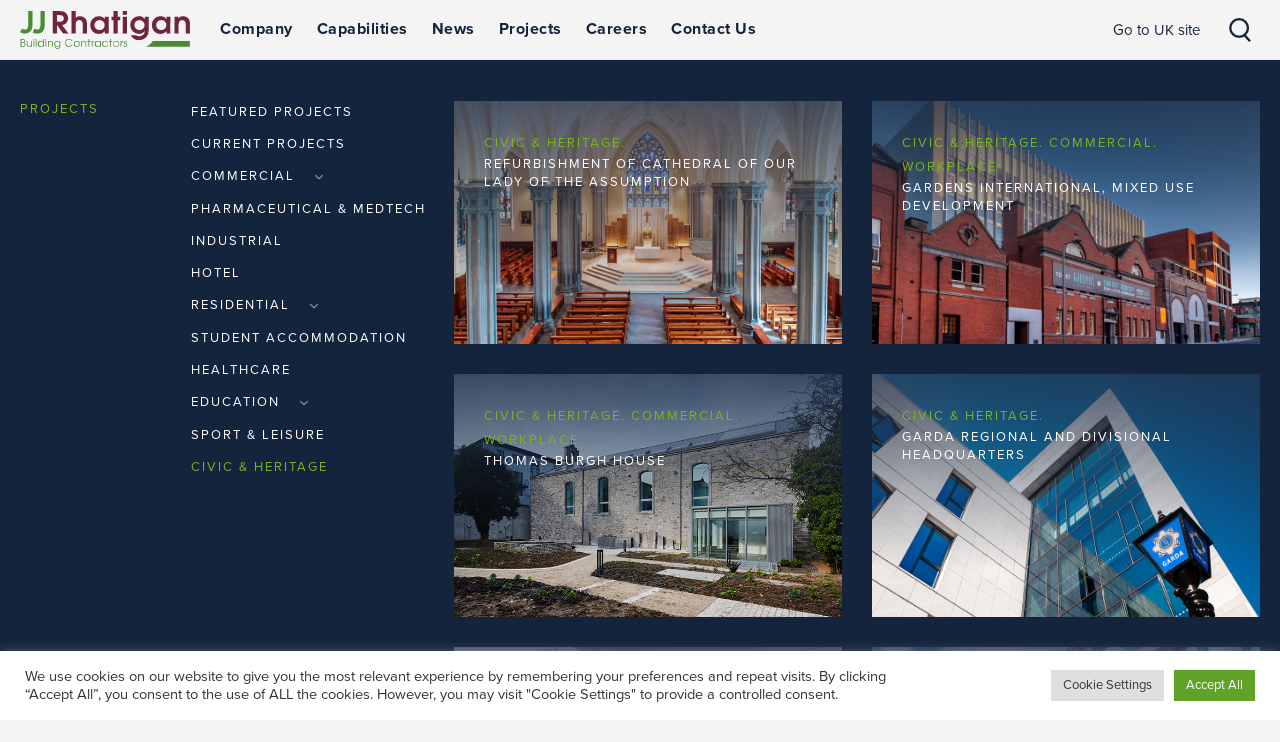

--- FILE ---
content_type: text/html; charset=UTF-8
request_url: https://www.jjrhatigan.com/projects/civic-and-heritage/
body_size: 15261
content:
<!DOCTYPE html>

<html>

<head>
	<!-- 23/05/19 removed </?php bloginfo( 'name' ); ?> from author-->
    <meta name="author" content="JJ Rhatigan" />
<meta name="_globalsign-domain-verification" content="_RrmYUb8Y9bcYOyLMkewpa7-zy448qJnnC5v9qfFXf" />
    <meta name="viewport" content="width=device-width, initial-scale=1.0, maximum-scale=1.0, user-scalable=no"/>
    <meta name="Keywords" content="" />
	<meta name="Description" content="JJ Rhatigan is a leading main contractor at the forefront of the construction industry" />    
    <!-- 23/05/19 removed </?php bloginfo( 'name' ); ?> from title-->
	<title>Civic &amp; Heritage Archives - JJ Rhatigan JJ Rhatigan</title>
    
	<link rel="profile" href="https://gmpg.org/xfn/11">
	<link rel="pingback" href="https://www.jjrhatigan.com/xmlrpc.php">
    <link rel="shortcut icon" href="https://www.jjrhatigan.com/wp-content/themes/datadial-prima/img/favicon.png" /> 
    
	<!--Typekit font-->
    <link rel="stylesheet" href="https://use.typekit.net/tjm5drr.css">
    
    <!--font icons--> 
	<link rel="stylesheet" media="all" type="text/css" href="https://www.jjrhatigan.com/wp-content/themes/datadial-prima/css/entypo.css" />
    
    
    
    <!--## ALll Scripts are in Footer  ##-->
    <script type="text/javascript" src="https://ajax.googleapis.com/ajax/libs/jquery/2.1.1/jquery.min.js"></script>
     
	
    
    
     
    
     
    <!--Theme styles-->
    <link rel="stylesheet" media="all" type="text/css" href="https://www.jjrhatigan.com/wp-content/themes/datadial-prima/css/jjr.css?v=2.2" />
         
	<meta name='robots' content='index, follow, max-image-preview:large, max-snippet:-1, max-video-preview:-1' />

	<!-- This site is optimized with the Yoast SEO plugin v22.5 - https://yoast.com/wordpress/plugins/seo/ -->
	<link rel="canonical" href="https://www.jjrhatigan.com/projects/civic-and-heritage/" />
	<link rel="next" href="https://www.jjrhatigan.com/projects/civic-and-heritage/page/2/" />
	<meta property="og:locale" content="en_GB" />
	<meta property="og:type" content="article" />
	<meta property="og:title" content="Civic &amp; Heritage Archives - JJ Rhatigan" />
	<meta property="og:url" content="https://www.jjrhatigan.com/projects/civic-and-heritage/" />
	<meta property="og:site_name" content="JJ Rhatigan" />
	<meta name="twitter:card" content="summary_large_image" />
	<script type="application/ld+json" class="yoast-schema-graph">{"@context":"https://schema.org","@graph":[{"@type":"CollectionPage","@id":"https://www.jjrhatigan.com/projects/civic-and-heritage/","url":"https://www.jjrhatigan.com/projects/civic-and-heritage/","name":"Civic &amp; Heritage Archives - JJ Rhatigan","isPartOf":{"@id":"https://www.jjrhatigan.com/#website"},"breadcrumb":{"@id":"https://www.jjrhatigan.com/projects/civic-and-heritage/#breadcrumb"},"inLanguage":"en-GB"},{"@type":"BreadcrumbList","@id":"https://www.jjrhatigan.com/projects/civic-and-heritage/#breadcrumb","itemListElement":[{"@type":"ListItem","position":1,"name":"Home","item":"https://www.jjrhatigan.com/"},{"@type":"ListItem","position":2,"name":"Civic &amp; Heritage"}]},{"@type":"WebSite","@id":"https://www.jjrhatigan.com/#website","url":"https://www.jjrhatigan.com/","name":"JJ Rhatigan","description":"JJ Rhatigan is a leading main contractor at the forefront of the construction industry","potentialAction":[{"@type":"SearchAction","target":{"@type":"EntryPoint","urlTemplate":"https://www.jjrhatigan.com/?s={search_term_string}"},"query-input":"required name=search_term_string"}],"inLanguage":"en-GB"}]}</script>
	<!-- / Yoast SEO plugin. -->



<link rel="alternate" type="application/rss+xml" title="JJ Rhatigan &raquo; Feed" href="https://www.jjrhatigan.com/feed/" />
<link rel="alternate" type="application/rss+xml" title="JJ Rhatigan &raquo; Comments Feed" href="https://www.jjrhatigan.com/comments/feed/" />
<link rel="alternate" type="application/rss+xml" title="JJ Rhatigan &raquo; Civic &amp; Heritage Project Category Feed" href="https://www.jjrhatigan.com/projects/civic-and-heritage/feed/" />
<style id='wp-emoji-styles-inline-css' type='text/css'>

	img.wp-smiley, img.emoji {
		display: inline !important;
		border: none !important;
		box-shadow: none !important;
		height: 1em !important;
		width: 1em !important;
		margin: 0 0.07em !important;
		vertical-align: -0.1em !important;
		background: none !important;
		padding: 0 !important;
	}
</style>
<link rel='stylesheet' id='wp-block-library-css' href='https://www.jjrhatigan.com/wp-includes/css/dist/block-library/style.min.css?ver=6.5.2' type='text/css' media='all' />
<style id='classic-theme-styles-inline-css' type='text/css'>
/*! This file is auto-generated */
.wp-block-button__link{color:#fff;background-color:#32373c;border-radius:9999px;box-shadow:none;text-decoration:none;padding:calc(.667em + 2px) calc(1.333em + 2px);font-size:1.125em}.wp-block-file__button{background:#32373c;color:#fff;text-decoration:none}
</style>
<style id='global-styles-inline-css' type='text/css'>
body{--wp--preset--color--black: #000000;--wp--preset--color--cyan-bluish-gray: #abb8c3;--wp--preset--color--white: #ffffff;--wp--preset--color--pale-pink: #f78da7;--wp--preset--color--vivid-red: #cf2e2e;--wp--preset--color--luminous-vivid-orange: #ff6900;--wp--preset--color--luminous-vivid-amber: #fcb900;--wp--preset--color--light-green-cyan: #7bdcb5;--wp--preset--color--vivid-green-cyan: #00d084;--wp--preset--color--pale-cyan-blue: #8ed1fc;--wp--preset--color--vivid-cyan-blue: #0693e3;--wp--preset--color--vivid-purple: #9b51e0;--wp--preset--gradient--vivid-cyan-blue-to-vivid-purple: linear-gradient(135deg,rgba(6,147,227,1) 0%,rgb(155,81,224) 100%);--wp--preset--gradient--light-green-cyan-to-vivid-green-cyan: linear-gradient(135deg,rgb(122,220,180) 0%,rgb(0,208,130) 100%);--wp--preset--gradient--luminous-vivid-amber-to-luminous-vivid-orange: linear-gradient(135deg,rgba(252,185,0,1) 0%,rgba(255,105,0,1) 100%);--wp--preset--gradient--luminous-vivid-orange-to-vivid-red: linear-gradient(135deg,rgba(255,105,0,1) 0%,rgb(207,46,46) 100%);--wp--preset--gradient--very-light-gray-to-cyan-bluish-gray: linear-gradient(135deg,rgb(238,238,238) 0%,rgb(169,184,195) 100%);--wp--preset--gradient--cool-to-warm-spectrum: linear-gradient(135deg,rgb(74,234,220) 0%,rgb(151,120,209) 20%,rgb(207,42,186) 40%,rgb(238,44,130) 60%,rgb(251,105,98) 80%,rgb(254,248,76) 100%);--wp--preset--gradient--blush-light-purple: linear-gradient(135deg,rgb(255,206,236) 0%,rgb(152,150,240) 100%);--wp--preset--gradient--blush-bordeaux: linear-gradient(135deg,rgb(254,205,165) 0%,rgb(254,45,45) 50%,rgb(107,0,62) 100%);--wp--preset--gradient--luminous-dusk: linear-gradient(135deg,rgb(255,203,112) 0%,rgb(199,81,192) 50%,rgb(65,88,208) 100%);--wp--preset--gradient--pale-ocean: linear-gradient(135deg,rgb(255,245,203) 0%,rgb(182,227,212) 50%,rgb(51,167,181) 100%);--wp--preset--gradient--electric-grass: linear-gradient(135deg,rgb(202,248,128) 0%,rgb(113,206,126) 100%);--wp--preset--gradient--midnight: linear-gradient(135deg,rgb(2,3,129) 0%,rgb(40,116,252) 100%);--wp--preset--font-size--small: 13px;--wp--preset--font-size--medium: 20px;--wp--preset--font-size--large: 36px;--wp--preset--font-size--x-large: 42px;--wp--preset--spacing--20: 0.44rem;--wp--preset--spacing--30: 0.67rem;--wp--preset--spacing--40: 1rem;--wp--preset--spacing--50: 1.5rem;--wp--preset--spacing--60: 2.25rem;--wp--preset--spacing--70: 3.38rem;--wp--preset--spacing--80: 5.06rem;--wp--preset--shadow--natural: 6px 6px 9px rgba(0, 0, 0, 0.2);--wp--preset--shadow--deep: 12px 12px 50px rgba(0, 0, 0, 0.4);--wp--preset--shadow--sharp: 6px 6px 0px rgba(0, 0, 0, 0.2);--wp--preset--shadow--outlined: 6px 6px 0px -3px rgba(255, 255, 255, 1), 6px 6px rgba(0, 0, 0, 1);--wp--preset--shadow--crisp: 6px 6px 0px rgba(0, 0, 0, 1);}:where(.is-layout-flex){gap: 0.5em;}:where(.is-layout-grid){gap: 0.5em;}body .is-layout-flow > .alignleft{float: left;margin-inline-start: 0;margin-inline-end: 2em;}body .is-layout-flow > .alignright{float: right;margin-inline-start: 2em;margin-inline-end: 0;}body .is-layout-flow > .aligncenter{margin-left: auto !important;margin-right: auto !important;}body .is-layout-constrained > .alignleft{float: left;margin-inline-start: 0;margin-inline-end: 2em;}body .is-layout-constrained > .alignright{float: right;margin-inline-start: 2em;margin-inline-end: 0;}body .is-layout-constrained > .aligncenter{margin-left: auto !important;margin-right: auto !important;}body .is-layout-constrained > :where(:not(.alignleft):not(.alignright):not(.alignfull)){max-width: var(--wp--style--global--content-size);margin-left: auto !important;margin-right: auto !important;}body .is-layout-constrained > .alignwide{max-width: var(--wp--style--global--wide-size);}body .is-layout-flex{display: flex;}body .is-layout-flex{flex-wrap: wrap;align-items: center;}body .is-layout-flex > *{margin: 0;}body .is-layout-grid{display: grid;}body .is-layout-grid > *{margin: 0;}:where(.wp-block-columns.is-layout-flex){gap: 2em;}:where(.wp-block-columns.is-layout-grid){gap: 2em;}:where(.wp-block-post-template.is-layout-flex){gap: 1.25em;}:where(.wp-block-post-template.is-layout-grid){gap: 1.25em;}.has-black-color{color: var(--wp--preset--color--black) !important;}.has-cyan-bluish-gray-color{color: var(--wp--preset--color--cyan-bluish-gray) !important;}.has-white-color{color: var(--wp--preset--color--white) !important;}.has-pale-pink-color{color: var(--wp--preset--color--pale-pink) !important;}.has-vivid-red-color{color: var(--wp--preset--color--vivid-red) !important;}.has-luminous-vivid-orange-color{color: var(--wp--preset--color--luminous-vivid-orange) !important;}.has-luminous-vivid-amber-color{color: var(--wp--preset--color--luminous-vivid-amber) !important;}.has-light-green-cyan-color{color: var(--wp--preset--color--light-green-cyan) !important;}.has-vivid-green-cyan-color{color: var(--wp--preset--color--vivid-green-cyan) !important;}.has-pale-cyan-blue-color{color: var(--wp--preset--color--pale-cyan-blue) !important;}.has-vivid-cyan-blue-color{color: var(--wp--preset--color--vivid-cyan-blue) !important;}.has-vivid-purple-color{color: var(--wp--preset--color--vivid-purple) !important;}.has-black-background-color{background-color: var(--wp--preset--color--black) !important;}.has-cyan-bluish-gray-background-color{background-color: var(--wp--preset--color--cyan-bluish-gray) !important;}.has-white-background-color{background-color: var(--wp--preset--color--white) !important;}.has-pale-pink-background-color{background-color: var(--wp--preset--color--pale-pink) !important;}.has-vivid-red-background-color{background-color: var(--wp--preset--color--vivid-red) !important;}.has-luminous-vivid-orange-background-color{background-color: var(--wp--preset--color--luminous-vivid-orange) !important;}.has-luminous-vivid-amber-background-color{background-color: var(--wp--preset--color--luminous-vivid-amber) !important;}.has-light-green-cyan-background-color{background-color: var(--wp--preset--color--light-green-cyan) !important;}.has-vivid-green-cyan-background-color{background-color: var(--wp--preset--color--vivid-green-cyan) !important;}.has-pale-cyan-blue-background-color{background-color: var(--wp--preset--color--pale-cyan-blue) !important;}.has-vivid-cyan-blue-background-color{background-color: var(--wp--preset--color--vivid-cyan-blue) !important;}.has-vivid-purple-background-color{background-color: var(--wp--preset--color--vivid-purple) !important;}.has-black-border-color{border-color: var(--wp--preset--color--black) !important;}.has-cyan-bluish-gray-border-color{border-color: var(--wp--preset--color--cyan-bluish-gray) !important;}.has-white-border-color{border-color: var(--wp--preset--color--white) !important;}.has-pale-pink-border-color{border-color: var(--wp--preset--color--pale-pink) !important;}.has-vivid-red-border-color{border-color: var(--wp--preset--color--vivid-red) !important;}.has-luminous-vivid-orange-border-color{border-color: var(--wp--preset--color--luminous-vivid-orange) !important;}.has-luminous-vivid-amber-border-color{border-color: var(--wp--preset--color--luminous-vivid-amber) !important;}.has-light-green-cyan-border-color{border-color: var(--wp--preset--color--light-green-cyan) !important;}.has-vivid-green-cyan-border-color{border-color: var(--wp--preset--color--vivid-green-cyan) !important;}.has-pale-cyan-blue-border-color{border-color: var(--wp--preset--color--pale-cyan-blue) !important;}.has-vivid-cyan-blue-border-color{border-color: var(--wp--preset--color--vivid-cyan-blue) !important;}.has-vivid-purple-border-color{border-color: var(--wp--preset--color--vivid-purple) !important;}.has-vivid-cyan-blue-to-vivid-purple-gradient-background{background: var(--wp--preset--gradient--vivid-cyan-blue-to-vivid-purple) !important;}.has-light-green-cyan-to-vivid-green-cyan-gradient-background{background: var(--wp--preset--gradient--light-green-cyan-to-vivid-green-cyan) !important;}.has-luminous-vivid-amber-to-luminous-vivid-orange-gradient-background{background: var(--wp--preset--gradient--luminous-vivid-amber-to-luminous-vivid-orange) !important;}.has-luminous-vivid-orange-to-vivid-red-gradient-background{background: var(--wp--preset--gradient--luminous-vivid-orange-to-vivid-red) !important;}.has-very-light-gray-to-cyan-bluish-gray-gradient-background{background: var(--wp--preset--gradient--very-light-gray-to-cyan-bluish-gray) !important;}.has-cool-to-warm-spectrum-gradient-background{background: var(--wp--preset--gradient--cool-to-warm-spectrum) !important;}.has-blush-light-purple-gradient-background{background: var(--wp--preset--gradient--blush-light-purple) !important;}.has-blush-bordeaux-gradient-background{background: var(--wp--preset--gradient--blush-bordeaux) !important;}.has-luminous-dusk-gradient-background{background: var(--wp--preset--gradient--luminous-dusk) !important;}.has-pale-ocean-gradient-background{background: var(--wp--preset--gradient--pale-ocean) !important;}.has-electric-grass-gradient-background{background: var(--wp--preset--gradient--electric-grass) !important;}.has-midnight-gradient-background{background: var(--wp--preset--gradient--midnight) !important;}.has-small-font-size{font-size: var(--wp--preset--font-size--small) !important;}.has-medium-font-size{font-size: var(--wp--preset--font-size--medium) !important;}.has-large-font-size{font-size: var(--wp--preset--font-size--large) !important;}.has-x-large-font-size{font-size: var(--wp--preset--font-size--x-large) !important;}
.wp-block-navigation a:where(:not(.wp-element-button)){color: inherit;}
:where(.wp-block-post-template.is-layout-flex){gap: 1.25em;}:where(.wp-block-post-template.is-layout-grid){gap: 1.25em;}
:where(.wp-block-columns.is-layout-flex){gap: 2em;}:where(.wp-block-columns.is-layout-grid){gap: 2em;}
.wp-block-pullquote{font-size: 1.5em;line-height: 1.6;}
</style>
<link rel='stylesheet' id='cookie-law-info-css' href='https://www.jjrhatigan.com/wp-content/plugins/cookie-law-info/legacy/public/css/cookie-law-info-public.css?ver=3.2.2' type='text/css' media='all' />
<link rel='stylesheet' id='cookie-law-info-gdpr-css' href='https://www.jjrhatigan.com/wp-content/plugins/cookie-law-info/legacy/public/css/cookie-law-info-gdpr.css?ver=3.2.2' type='text/css' media='all' />
<script type="text/javascript" src="https://www.jjrhatigan.com/wp-includes/js/jquery/jquery.min.js?ver=3.7.1" id="jquery-core-js"></script>
<script type="text/javascript" src="https://www.jjrhatigan.com/wp-includes/js/jquery/jquery-migrate.min.js?ver=3.4.1" id="jquery-migrate-js"></script>
<script type="text/javascript" id="cookie-law-info-js-extra">
/* <![CDATA[ */
var Cli_Data = {"nn_cookie_ids":[],"cookielist":[],"non_necessary_cookies":[],"ccpaEnabled":"","ccpaRegionBased":"","ccpaBarEnabled":"","strictlyEnabled":["necessary","obligatoire"],"ccpaType":"gdpr","js_blocking":"1","custom_integration":"","triggerDomRefresh":"","secure_cookies":""};
var cli_cookiebar_settings = {"animate_speed_hide":"500","animate_speed_show":"500","background":"#FFF","border":"#b1a6a6c2","border_on":"","button_1_button_colour":"#61a229","button_1_button_hover":"#4e8221","button_1_link_colour":"#fff","button_1_as_button":"1","button_1_new_win":"","button_2_button_colour":"#333","button_2_button_hover":"#292929","button_2_link_colour":"#444","button_2_as_button":"","button_2_hidebar":"","button_3_button_colour":"#dedfe0","button_3_button_hover":"#b2b2b3","button_3_link_colour":"#333333","button_3_as_button":"1","button_3_new_win":"","button_4_button_colour":"#dedfe0","button_4_button_hover":"#b2b2b3","button_4_link_colour":"#333333","button_4_as_button":"1","button_7_button_colour":"#61a229","button_7_button_hover":"#4e8221","button_7_link_colour":"#fff","button_7_as_button":"1","button_7_new_win":"","font_family":"inherit","header_fix":"","notify_animate_hide":"1","notify_animate_show":"","notify_div_id":"#cookie-law-info-bar","notify_position_horizontal":"right","notify_position_vertical":"bottom","scroll_close":"","scroll_close_reload":"","accept_close_reload":"","reject_close_reload":"","showagain_tab":"","showagain_background":"#fff","showagain_border":"#000","showagain_div_id":"#cookie-law-info-again","showagain_x_position":"100px","text":"#333333","show_once_yn":"","show_once":"10000","logging_on":"","as_popup":"","popup_overlay":"1","bar_heading_text":"","cookie_bar_as":"banner","popup_showagain_position":"bottom-right","widget_position":"left"};
var log_object = {"ajax_url":"https:\/\/www.jjrhatigan.com\/wp-admin\/admin-ajax.php"};
/* ]]> */
</script>
<script type="text/javascript" src="https://www.jjrhatigan.com/wp-content/plugins/cookie-law-info/legacy/public/js/cookie-law-info-public.js?ver=3.2.2" id="cookie-law-info-js"></script>
<script type="text/javascript" src="https://www.jjrhatigan.com/wp-content/plugins/revslider/public/assets/js/rbtools.min.js?ver=6.6.16" async id="tp-tools-js"></script>
<script type="text/javascript" src="https://www.jjrhatigan.com/wp-content/plugins/revslider/public/assets/js/rs6.min.js?ver=6.6.16" async id="revmin-js"></script>
<link rel="https://api.w.org/" href="https://www.jjrhatigan.com/wp-json/" /><link rel="EditURI" type="application/rsd+xml" title="RSD" href="https://www.jjrhatigan.com/xmlrpc.php?rsd" />
<meta name="generator" content="Powered by Slider Revolution 6.6.16 - responsive, Mobile-Friendly Slider Plugin for WordPress with comfortable drag and drop interface." />
<script>function setREVStartSize(e){
			//window.requestAnimationFrame(function() {
				window.RSIW = window.RSIW===undefined ? window.innerWidth : window.RSIW;
				window.RSIH = window.RSIH===undefined ? window.innerHeight : window.RSIH;
				try {
					var pw = document.getElementById(e.c).parentNode.offsetWidth,
						newh;
					pw = pw===0 || isNaN(pw) || (e.l=="fullwidth" || e.layout=="fullwidth") ? window.RSIW : pw;
					e.tabw = e.tabw===undefined ? 0 : parseInt(e.tabw);
					e.thumbw = e.thumbw===undefined ? 0 : parseInt(e.thumbw);
					e.tabh = e.tabh===undefined ? 0 : parseInt(e.tabh);
					e.thumbh = e.thumbh===undefined ? 0 : parseInt(e.thumbh);
					e.tabhide = e.tabhide===undefined ? 0 : parseInt(e.tabhide);
					e.thumbhide = e.thumbhide===undefined ? 0 : parseInt(e.thumbhide);
					e.mh = e.mh===undefined || e.mh=="" || e.mh==="auto" ? 0 : parseInt(e.mh,0);
					if(e.layout==="fullscreen" || e.l==="fullscreen")
						newh = Math.max(e.mh,window.RSIH);
					else{
						e.gw = Array.isArray(e.gw) ? e.gw : [e.gw];
						for (var i in e.rl) if (e.gw[i]===undefined || e.gw[i]===0) e.gw[i] = e.gw[i-1];
						e.gh = e.el===undefined || e.el==="" || (Array.isArray(e.el) && e.el.length==0)? e.gh : e.el;
						e.gh = Array.isArray(e.gh) ? e.gh : [e.gh];
						for (var i in e.rl) if (e.gh[i]===undefined || e.gh[i]===0) e.gh[i] = e.gh[i-1];
											
						var nl = new Array(e.rl.length),
							ix = 0,
							sl;
						e.tabw = e.tabhide>=pw ? 0 : e.tabw;
						e.thumbw = e.thumbhide>=pw ? 0 : e.thumbw;
						e.tabh = e.tabhide>=pw ? 0 : e.tabh;
						e.thumbh = e.thumbhide>=pw ? 0 : e.thumbh;
						for (var i in e.rl) nl[i] = e.rl[i]<window.RSIW ? 0 : e.rl[i];
						sl = nl[0];
						for (var i in nl) if (sl>nl[i] && nl[i]>0) { sl = nl[i]; ix=i;}
						var m = pw>(e.gw[ix]+e.tabw+e.thumbw) ? 1 : (pw-(e.tabw+e.thumbw)) / (e.gw[ix]);
						newh =  (e.gh[ix] * m) + (e.tabh + e.thumbh);
					}
					var el = document.getElementById(e.c);
					if (el!==null && el) el.style.height = newh+"px";
					el = document.getElementById(e.c+"_wrapper");
					if (el!==null && el) {
						el.style.height = newh+"px";
						el.style.display = "block";
					}
				} catch(e){
					console.log("Failure at Presize of Slider:" + e)
				}
			//});
		  };</script>
    

	<!-- Global site tag (gtag.js) - Google Analytics -->
	<script async src="https://www.googletagmanager.com/gtag/js?id=UA-53205483-1"></script>
	<script>
	  window.dataLayer = window.dataLayer || [];
	  function gtag(){dataLayer.push(arguments);}
	  gtag('js', new Date());

	  gtag('config', 'UA-53205483-1');
	</script>

        
	
</head>

<body>
<!--Lead Foresnsics code added 04/06/19-->
<script type="text/javascript" src="https://secure.perk0mean.com/js/171326.js" ></script>
<noscript><img alt="" src="https://secure.perk0mean.com/171326.png" style="display:none;" /></noscript>



    
<div id="site_container" class="archive tax-project_categories term-civic-and-heritage term-19"><!--#site_container closed in #Footer--> 

<div id="bkg_header">
    <div class="innerframe">
       
        
        <div id="navframe" class="">
          	<a id="logo"  class="" href="https://www.jjrhatigan.com/" rel="home"><span class="txt">JJ Rhatigan</span></a>
           	<a id="menu" href="#"><!--<span class="icon-menu"></span>--></a>
            <a id="search" href="#"></a>
            <div id="menuFrame">
                <div class="menu-main-menu-container"><ul id="menu-main-menu" class="nav-menu"><li id="menu-item-49" class="hasdrop dd_ShowThumbnail menu-item menu-item-type-custom menu-item-object-custom menu-item-has-children menu-item-49"><a href="#">Company</a>
<ul class="sub-menu">
	<li id="menu-item-62" class="menu-item menu-item-type-post_type menu-item-object-page menu-item-62"><a href="https://www.jjrhatigan.com/our-people/"><div class="info">
                    <span>Our People</span> 
                    <div class="bandimg featimg" style="background-image:url(https://www.jjrhatigan.com/wp-content/uploads/2021/05/Our-people-navigation-image-website-1.jpg");">
                        <img width="800" height="500" src="/wp-content/themes/datadial-prima/img/placeholder.png"/>
                    </div>
                    <p>A business is only as good as its people – through their dedication they are the key to our success. </p>
                </div></a></li>
	<li id="menu-item-61" class="menu-item menu-item-type-post_type menu-item-object-page menu-item-61"><a href="https://www.jjrhatigan.com/corporate-social-responsibility/"><div class="info">
                    <span>Sustainability</span> 
                    <div class="bandimg featimg" style="background-image:url(https://www.jjrhatigan.com/wp-content/uploads/2019/03/LCSB-Sustainability-1400-x-800-1024x585.jpg");">
                        <img width="800" height="500" src="/wp-content/themes/datadial-prima/img/placeholder.png"/>
                    </div>
                    <p>Sustainability and community engagement are vital for the long-term success of our business.  </p>
                </div></a></li>
	<li id="menu-item-60" class="menu-item menu-item-type-post_type menu-item-object-page menu-item-60"><a href="https://www.jjrhatigan.com/about-us/"><div class="info">
                    <span>About Us</span> 
                    <div class="bandimg featimg" style="background-image:url(https://www.jjrhatigan.com/wp-content/uploads/2018/10/About-Us-HR.jpg");">
                        <img width="800" height="500" src="/wp-content/themes/datadial-prima/img/placeholder.png"/>
                    </div>
                    <p>We are a construction company with over 65 years’ experience, setting standards across a range of capabilities.</p>
                </div></a></li>
</ul>
</li>
<li id="menu-item-50" class="hasdrop dd_ShowThumbnail menu-item menu-item-type-custom menu-item-object-custom menu-item-has-children menu-item-50"><a href="#">Capabilities</a>
<ul class="sub-menu">
	<li id="menu-item-58" class="menu-item menu-item-type-post_type menu-item-object-page menu-item-58"><a href="https://www.jjrhatigan.com/setting-standards/"><div class="info">
                    <span>Setting Standards</span> 
                    <div class="bandimg featimg" style="background-image:url(https://www.jjrhatigan.com/wp-content/uploads/2018/10/Setting-Standards-400-x-210px.jpg");">
                        <img width="800" height="500" src="/wp-content/themes/datadial-prima/img/placeholder.png"/>
                    </div>
                    <p>Our philosophy, which defines everything we do as a business and guides our processes. </p>
                </div></a></li>
	<li id="menu-item-57" class="menu-item menu-item-type-post_type menu-item-object-page menu-item-57"><a href="https://www.jjrhatigan.com/expertise/"><div class="info">
                    <span>Expertise</span> 
                    <div class="bandimg featimg" style="background-image:url(https://www.jjrhatigan.com/wp-content/uploads/2018/10/Expertise-400-x-210px.jpg");">
                        <img width="800" height="500" src="/wp-content/themes/datadial-prima/img/placeholder.png"/>
                    </div>
                    <p>We have honed our skills and expertise over 6 decades in the construction business and through continual innovation. </p>
                </div></a></li>
	<li id="menu-item-56" class="menu-item menu-item-type-post_type menu-item-object-page menu-item-56"><a href="https://www.jjrhatigan.com/sectors/"><div class="info">
                    <span>Sectors</span> 
                    <div class="bandimg featimg" style="background-image:url(https://www.jjrhatigan.com/wp-content/uploads/2018/10/Sectors-400-x-210px.jpg");">
                        <img width="800" height="500" src="/wp-content/themes/datadial-prima/img/placeholder.png"/>
                    </div>
                    <p>From education and healthcare to commercial and industrial, JJ Rhatigan &amp; Company cover a wide range of sectors. </p>
                </div></a></li>
</ul>
</li>
<li id="menu-item-51" class="menu-item menu-item-type-post_type menu-item-object-page current_page_parent menu-item-51"><a href="https://www.jjrhatigan.com/news/">News</a></li>
<li id="menu-item-325" class="menu-item menu-item-type-taxonomy menu-item-object-project_categories menu-item-325"><a href="https://www.jjrhatigan.com/projects/featured-projects/">Projects</a></li>
<li id="menu-item-54" class="hasdrop dd_ShowThumbnail menu-item menu-item-type-custom menu-item-object-custom menu-item-has-children menu-item-54"><a href="#">Careers</a>
<ul class="sub-menu">
	<li id="menu-item-64" class="menu-item menu-item-type-post_type menu-item-object-page menu-item-64"><a href="https://www.jjrhatigan.com/join-the-team/"><div class="info">
                    <span>Join the team</span> 
                    <div class="bandimg featimg" style="background-image:url(https://www.jjrhatigan.com/wp-content/uploads/2021/05/Join-the-team-navigation-image-website-4.jpg");">
                        <img width="800" height="500" src="/wp-content/themes/datadial-prima/img/placeholder.png"/>
                    </div>
                    <p>Embark on your journey of career development in the construction industry with JJ Rhatigan &amp; Company.</p>
                </div></a></li>
	<li id="menu-item-63" class="menu-item menu-item-type-post_type menu-item-object-page menu-item-63"><a href="https://www.jjrhatigan.com/current-opportunities/"><div class="info">
                    <span>Current Opportunities</span> 
                    <div class="bandimg featimg" style="background-image:url(https://www.jjrhatigan.com/wp-content/uploads/2018/10/Current-opportunities-400-x-210px.jpg");">
                        <img width="800" height="500" src="/wp-content/themes/datadial-prima/img/placeholder.png"/>
                    </div>
                    <p>Find out exactly where you can fit-in with one of Ireland’s and the UK’s leading contractors.</p>
                </div></a></li>
	<li id="menu-item-123" class="menu-item menu-item-type-custom menu-item-object-custom menu-item-123"><a href="#"><div class="info">
                    <span> </span> 
                    <div class="bandimg featimg" style="background-image:url(");">
                        <img width="800" height="500" src="/wp-content/themes/datadial-prima/img/placeholder.png"/>
                    </div>
                    <p></p>
                </div></a></li>
</ul>
</li>
<li id="menu-item-55" class="menu-item menu-item-type-post_type menu-item-object-page menu-item-55"><a href="https://www.jjrhatigan.com/contact-us/">Contact Us</a></li>
</ul></div>            
                <div class="social">
                    <span>Follow us</span><a class="instagram" href="https://www.instagram.com/jj_rhatigan"target="_blank"></a><a class="twitter" href="https://twitter.com/JjRhatigan"target="_blank"></a><a class="linkedin" href="https://www.linkedin.com/company/jj-rhatigan-&-company?trk=company_logo"target="_blank"></a>                </div>
                <div id="siteSwitch">
					<a class="jjruk" href="https://www.jjrhatigan.com/gb-en">Go to UK site</a>                </div>
                
            </div>
            <div id="searchbox">
                <form role="search" method="get" id="searchform" class="searchform" action="https://www.jjrhatigan.com/">
				<div>
					<label class="screen-reader-text" for="s">Search for:</label>
					<input type="text" value="" name="s" id="s" />
					<input type="submit" id="searchsubmit" value="Search" />
				</div>
			</form>            </div>
       </div><!--End #navframe--> 
       
       
   </div><!--End innerframe--> 
</div><!--End #bkg_header--> 

<div id="bkg_body"><!--#bkg_body Closed in #Footer--> 
<!--######### Masthead include ends here ############-->

<div id="Taxonomy">
	
		
    <div class="innerframe">
        <div class="flexgrid project-category">
            <div class="category_side">
                <h1 class="caption">projects</h1>
                
                <ul class=""><li id="category-2" class=""><a class="" href="https://www.jjrhatigan.com/projects/featured-projects/">Featured Projects </a><ul class="sub"></ul></li><li id="category-3" class=""><a class="" href="https://www.jjrhatigan.com/projects/current-projects/">Current Projects </a><ul class="sub"></ul></li><li id="category-4" class="hasdrop no"><a class="hasdrop " href="https://www.jjrhatigan.com/projects/commercial/">Commercial </a><ul class="sub"><li id="category-6" class=""><a class="" href="https://www.jjrhatigan.com/projects/retail/">Retail </a></li><li id="category-5" class=""><a class="" href="https://www.jjrhatigan.com/projects/workplace/">Workplace </a></li></ul></li><li id="category-7" class="no"><a class="" href="https://www.jjrhatigan.com/projects/pharmaceutical-and-medtech/">Pharmaceutical &amp; medtech </a><ul class="sub"></ul></li><li id="category-8" class="no"><a class="" href="https://www.jjrhatigan.com/projects/industrial/">Industrial </a><ul class="sub"></ul></li><li id="category-9" class="no"><a class="" href="https://www.jjrhatigan.com/projects/hotel/">Hotel </a><ul class="sub"></ul></li><li id="category-10" class="hasdrop no"><a class="hasdrop " href="https://www.jjrhatigan.com/projects/residential/">Residential </a><ul class="sub"><li id="category-11" class=""><a class="" href="https://www.jjrhatigan.com/projects/apartments/">Apartments </a></li><li id="category-12" class=""><a class="" href="https://www.jjrhatigan.com/projects/houses/">Houses </a></li></ul></li><li id="category-13" class="no"><a class="" href="https://www.jjrhatigan.com/projects/student-accommodation/">Student Accommodation </a><ul class="sub"></ul></li><li id="category-14" class="no"><a class="" href="https://www.jjrhatigan.com/projects/healthcare/">Healthcare </a><ul class="sub"></ul></li><li id="category-15" class="hasdrop no"><a class="hasdrop " href="https://www.jjrhatigan.com/projects/education/">Education </a><ul class="sub"><li id="category-16" class=""><a class="" href="https://www.jjrhatigan.com/projects/primary-and-second-level/">Primary &amp; Second Level </a></li><li id="category-17" class=""><a class="" href="https://www.jjrhatigan.com/projects/third-level/">Third Level </a></li></ul></li><li id="category-18" class="no"><a class="" href="https://www.jjrhatigan.com/projects/sport-and-leisure/">Sport &amp; Leisure </a><ul class="sub"></ul></li><li id="category-19" class="no"><a class="active" href="https://www.jjrhatigan.com/projects/civic-and-heritage/">Civic &amp; Heritage </a><ul class="sub"></ul></li></ul>            </div>
            <div class="results">
                <ul class="flexgrid projectlist"><li><a href="https://www.jjrhatigan.com/project/refurbishment-of-cathedral-of-our-lady-of-the-assumption/"><div class="featimg" style="background-image:url(https://www.jjrhatigan.com/wp-content/uploads/2021/08/Tuam-Cathedral-WEB-5176-880-x-550-px.jpg);"><img width="800" height="500" src="https://www.jjrhatigan.com/wp-content/themes/datadial-prima/img/placeholder.png"/></div><div class="txtbox"><span class="cat">Civic &amp; Heritage. </span><p>Refurbishment of Cathedral of Our Lady of the Assumption</p><span class="arrow"></span></div></a></li>
<li><a href="https://www.jjrhatigan.com/project/gardens-international-limerick/"><div class="featimg" style="background-image:url(https://www.jjrhatigan.com/wp-content/uploads/2019/04/Gardens-Int-Limk-Web-0410.jpg);"><img width="800" height="500" src="https://www.jjrhatigan.com/wp-content/themes/datadial-prima/img/placeholder.png"/></div><div class="txtbox"><span class="cat">Civic &amp; Heritage. Commercial. Workplace. </span><p>Gardens International, Mixed Use Development</p><span class="arrow"></span></div></a></li>
<li><a href="https://www.jjrhatigan.com/project/st-lukes-church-refurbishment-dublin/"><div class="featimg" style="background-image:url(https://www.jjrhatigan.com/wp-content/uploads/2017/01/St-Lukes-exterior-project-image-2_710.jpg);"><img width="800" height="500" src="https://www.jjrhatigan.com/wp-content/themes/datadial-prima/img/placeholder.png"/></div><div class="txtbox"><span class="cat">Civic &amp; Heritage. Commercial. Workplace. </span><p>Thomas Burgh House</p><span class="arrow"></span></div></a></li>
<li><a href="https://www.jjrhatigan.com/project/regional-and-divisional-garda-headquarters-galway/"><div class="featimg" style="background-image:url(https://www.jjrhatigan.com/wp-content/uploads/2018/10/Rhatigans_Galway-Garda-HQ-Public-Areas-0693.jpg);"><img width="800" height="500" src="https://www.jjrhatigan.com/wp-content/themes/datadial-prima/img/placeholder.png"/></div><div class="txtbox"><span class="cat">Civic &amp; Heritage. </span><p>Garda Regional and Divisional Headquarters</p><span class="arrow"></span></div></a></li>
<li><a href="https://www.jjrhatigan.com/project/scott-building-tullamore/"><div class="featimg" style="background-image:url(https://www.jjrhatigan.com/wp-content/uploads/2018/10/Scott-Building-Hospital-Tullamore-Print-0274.jpg);"><img width="800" height="500" src="https://www.jjrhatigan.com/wp-content/themes/datadial-prima/img/placeholder.png"/></div><div class="txtbox"><span class="cat">Civic &amp; Heritage. </span><p>Scott Building at Midland Regional Hospital</p><span class="arrow"></span></div></a></li>
<li><a href="https://www.jjrhatigan.com/project/kevin-street-garda-headquarters-dublin/"><div class="featimg" style="background-image:url(https://www.jjrhatigan.com/wp-content/uploads/2018/10/Kevin-Street-Garda-Station-4H1A0279-2-Revised-LM-880-x-600.jpg);"><img width="800" height="500" src="https://www.jjrhatigan.com/wp-content/themes/datadial-prima/img/placeholder.png"/></div><div class="txtbox"><span class="cat">Civic &amp; Heritage. </span><p>Kevin Street Garda Headquarters</p><span class="arrow"></span></div></a></li>
<li><a href="https://www.jjrhatigan.com/project/national-museum-of-ireland/"><div class="featimg" style="background-image:url(https://www.jjrhatigan.com/wp-content/uploads/2018/10/Visitor-information-National-Museum-Ireland-Country-Life-Mayo.jpg);"><img width="800" height="500" src="https://www.jjrhatigan.com/wp-content/themes/datadial-prima/img/placeholder.png"/></div><div class="txtbox"><span class="cat">Civic &amp; Heritage. </span><p>National Museum of Ireland</p><span class="arrow"></span></div></a></li>
<li><a href="https://www.jjrhatigan.com/project/yeats-college-galway/"><div class="featimg" style="background-image:url(https://www.jjrhatigan.com/wp-content/uploads/2018/10/Grammer-School-2.jpg);"><img width="800" height="500" src="https://www.jjrhatigan.com/wp-content/themes/datadial-prima/img/placeholder.png"/></div><div class="txtbox"><span class="cat">Civic &amp; Heritage. </span><p>Yeats College Extension &amp; Refurbishment</p><span class="arrow"></span></div></a></li>
</ul><div class="paging"><a href="https://www.jjrhatigan.com/projects/civic-and-heritage/page/2/" class="nav-arrow-right">
                                  <span class="the-arrow -arrow-dx">
                                    <span class="shaft"></span>
                                  </span>
								  next
                                </a></div>            </div>
		</div>
	</div>	
</div>
<!--######### footer include starts here ############-->
</div><!--#bkg_body Opened in head--> 
<div id="bkg_footer">
      
    <div class="innerframe">
        
        <div class="flexgrid footer">
            
            <div class="block1">
                <div class="menu-footer-menu-container"><ul id="menu-footer-menu" class="footer-menu"><li id="menu-item-65" class="menu-item menu-item-type-post_type menu-item-object-page menu-item-65"><a href="https://www.jjrhatigan.com/contact-us/">Contact Us</a></li>
<li id="menu-item-1865" class="menu-item menu-item-type-post_type menu-item-object-page menu-item-1865"><a href="https://www.jjrhatigan.com/privacy-policy/">Privacy Policy</a></li>
<li id="menu-item-68" class="menu-item menu-item-type-post_type menu-item-object-page menu-item-68"><a href="https://www.jjrhatigan.com/modern-slavery-act-statement/">Modern Slavery Act Statement</a></li>
<li id="menu-item-2246" class="menu-item menu-item-type-post_type menu-item-object-page menu-item-2246"><a href="https://www.jjrhatigan.com/media-library/">Reports &amp; Media Library</a></li>
</ul></div>                <p class="tags">
                    <!--<a id="dd_tag" href="https://www.datadial.net" target="_blank"> datadial</a>-->
                    <a style="color: #c0c0c0" id="mm_tag" title="visit MedicineMan" href="https://medicineman.agency/" target="_blank">Website by MedicineMan</a>
                </p>
            </div>
            
            <div class="block2 newsletter gdpr">
                <div id="mailchimp">
                     <p><!-- Begin Mailchimp Signup Form --></p>
<div id="mc_embed_signup" class="footer-form">
<form id="mc-embedded-subscribe-form" class="validate" action="https://jjrhatigan.us9.list-manage.com/subscribe/post?u=e863f9153d503cc787a81682c&amp;id=cb8713752c" method="post" name="mc-embedded-subscribe-form" novalidate="" target="_blank">
<div id="mc_embed_signup_scroll">
<div class="mc-field-group"><label for="mce-EMAIL"><strong style="color: #fff;">Stay in touch and receive our updates by email</strong></label><input id="mce-EMAIL" class="required email" name="EMAIL" type="email" value="" placeholder="Enter your email address" /></div>
<div id="mce-responses" class="clear">
<div id="mce-error-response" class="response" style="display: none;"></div>
<div id="mce-success-response" class="response" style="display: none;"></div>
</div>
<div style="position: absolute; left: -5000px;" aria-hidden="true"><input tabindex="-1" name="b_e863f9153d503cc787a81682c_cb8713752c" type="text" value="" /></div>
<div class="clear">
<p><button id="mc-embedded-subscribe" class="button" name="subscribe" type="submit" value="Subscribe">Subscribe</button></p>
<p>&nbsp;</p>
</div>
</div>
</form>
</div>
<p><!--End mc_embed_signup--></p>

                     <p>We will use your email details solely to contact you to answer your enquiry. We will not use this personal information to send you any marketing material nor will we provide your details to any third party. We will manage your data in accordance with our <a href="/privacy-policy/">privacy policy</a> and which sets out your rights in relation to our processing of your personal data.</p>
                 </div>
            </div>
            
            <div class="block3">
                <div class="social">
                    <span>Follow us</span><a class="instagram" href="https://www.instagram.com/jj_rhatigan"target="_blank"></a><a class="twitter" href="https://twitter.com/JjRhatigan"target="_blank"></a><a class="linkedin" href="https://www.linkedin.com/company/jj-rhatigan-&-company?trk=company_logo"target="_blank"></a>                </div>
                <div id="footer_sidebar">
	</div><!-- #sidebar -->            </div>
            
        </div>

    </div>
    
    <div class="copyright">
        <div class="innerframe">
            <a id="gotop" href="#site_container"><span class="icon-chevron-thin-up"></span></a>   
            <a class="footer-logo" href="/"></a>
            <p>Copyright &copy; 2026</p>
			
        </div>
    </div>

</div>
<!--<div id="callback">
  <a href="#" class="close callbox"></a>
  </?php echo do_shortcode( '[contact-form-7 id="2006" title="Callback Request"]' ); ?>
</div>-->

</div> <!--#Site_container Opened in head-->   
<script src="https://www.jjrhatigan.com/wp-content/themes/datadial-prima/js/datadial.js"></script>

<script>
    $(document).ready(function() {
    
    });
</script>

<script>
  //New Contact form 7 thank-you page redirect: 23/10/17
  //document.addEventListener( 'wpcf7mailsent', function( event ) {
//    location = '/thank-you/';
//  }, false );
</script>


		<script>
			window.RS_MODULES = window.RS_MODULES || {};
			window.RS_MODULES.modules = window.RS_MODULES.modules || {};
			window.RS_MODULES.waiting = window.RS_MODULES.waiting || [];
			window.RS_MODULES.defered = false;
			window.RS_MODULES.moduleWaiting = window.RS_MODULES.moduleWaiting || {};
			window.RS_MODULES.type = 'compiled';
		</script>
		<!--googleoff: all--><div id="cookie-law-info-bar" data-nosnippet="true"><span><div class="cli-bar-container cli-style-v2"><div class="cli-bar-message">We use cookies on our website to give you the most relevant experience by remembering your preferences and repeat visits. By clicking “Accept All”, you consent to the use of ALL the cookies. However, you may visit "Cookie Settings" to provide a controlled consent.</div><div class="cli-bar-btn_container"><a role='button' class="medium cli-plugin-button cli-plugin-main-button cli_settings_button" style="margin:0px 5px 0px 0px">Cookie Settings</a><a id="wt-cli-accept-all-btn" role='button' data-cli_action="accept_all" class="wt-cli-element medium cli-plugin-button wt-cli-accept-all-btn cookie_action_close_header cli_action_button">Accept All</a></div></div></span></div><div id="cookie-law-info-again" data-nosnippet="true"><span id="cookie_hdr_showagain">Manage consent</span></div><div class="cli-modal" data-nosnippet="true" id="cliSettingsPopup" tabindex="-1" role="dialog" aria-labelledby="cliSettingsPopup" aria-hidden="true">
  <div class="cli-modal-dialog" role="document">
	<div class="cli-modal-content cli-bar-popup">
		  <button type="button" class="cli-modal-close" id="cliModalClose">
			<svg class="" viewBox="0 0 24 24"><path d="M19 6.41l-1.41-1.41-5.59 5.59-5.59-5.59-1.41 1.41 5.59 5.59-5.59 5.59 1.41 1.41 5.59-5.59 5.59 5.59 1.41-1.41-5.59-5.59z"></path><path d="M0 0h24v24h-24z" fill="none"></path></svg>
			<span class="wt-cli-sr-only">Close</span>
		  </button>
		  <div class="cli-modal-body">
			<div class="cli-container-fluid cli-tab-container">
	<div class="cli-row">
		<div class="cli-col-12 cli-align-items-stretch cli-px-0">
			<div class="cli-privacy-overview">
				<h4>Privacy Overview</h4>				<div class="cli-privacy-content">
					<div class="cli-privacy-content-text">This website uses cookies to improve your experience while you navigate through the website. Out of these, the cookies that are categorized as necessary are stored on your browser as they are essential for the working of basic functionalities of the website. We also use third-party cookies that help us analyze and understand how you use this website. These cookies will be stored in your browser only with your consent. You also have the option to opt-out of these cookies. But opting out of some of these cookies may affect your browsing experience.</div>
				</div>
				<a class="cli-privacy-readmore" aria-label="Show more" role="button" data-readmore-text="Show more" data-readless-text="Show less"></a>			</div>
		</div>
		<div class="cli-col-12 cli-align-items-stretch cli-px-0 cli-tab-section-container">
												<div class="cli-tab-section">
						<div class="cli-tab-header">
							<a role="button" tabindex="0" class="cli-nav-link cli-settings-mobile" data-target="necessary" data-toggle="cli-toggle-tab">
								Necessary							</a>
															<div class="wt-cli-necessary-checkbox">
									<input type="checkbox" class="cli-user-preference-checkbox"  id="wt-cli-checkbox-necessary" data-id="checkbox-necessary" checked="checked"  />
									<label class="form-check-label" for="wt-cli-checkbox-necessary">Necessary</label>
								</div>
								<span class="cli-necessary-caption">Always Enabled</span>
													</div>
						<div class="cli-tab-content">
							<div class="cli-tab-pane cli-fade" data-id="necessary">
								<div class="wt-cli-cookie-description">
									Necessary cookies are absolutely essential for the website to function properly. These cookies ensure basic functionalities and security features of the website, anonymously.
<table class="cookielawinfo-row-cat-table cookielawinfo-winter"><thead><tr><th class="cookielawinfo-column-1">Cookie</th><th class="cookielawinfo-column-3">Duration</th><th class="cookielawinfo-column-4">Description</th></tr></thead><tbody><tr class="cookielawinfo-row"><td class="cookielawinfo-column-1">cookielawinfo-checkbox-analytics</td><td class="cookielawinfo-column-3">11 months</td><td class="cookielawinfo-column-4">This cookie is set by GDPR Cookie Consent plugin. The cookie is used to store the user consent for the cookies in the category "Analytics".</td></tr><tr class="cookielawinfo-row"><td class="cookielawinfo-column-1">cookielawinfo-checkbox-functional</td><td class="cookielawinfo-column-3">11 months</td><td class="cookielawinfo-column-4">The cookie is set by GDPR cookie consent to record the user consent for the cookies in the category "Functional".</td></tr><tr class="cookielawinfo-row"><td class="cookielawinfo-column-1">cookielawinfo-checkbox-necessary</td><td class="cookielawinfo-column-3">11 months</td><td class="cookielawinfo-column-4">This cookie is set by GDPR Cookie Consent plugin. The cookies is used to store the user consent for the cookies in the category "Necessary".</td></tr><tr class="cookielawinfo-row"><td class="cookielawinfo-column-1">cookielawinfo-checkbox-others</td><td class="cookielawinfo-column-3">11 months</td><td class="cookielawinfo-column-4">This cookie is set by GDPR Cookie Consent plugin. The cookie is used to store the user consent for the cookies in the category "Other.</td></tr><tr class="cookielawinfo-row"><td class="cookielawinfo-column-1">cookielawinfo-checkbox-performance</td><td class="cookielawinfo-column-3">11 months</td><td class="cookielawinfo-column-4">This cookie is set by GDPR Cookie Consent plugin. The cookie is used to store the user consent for the cookies in the category "Performance".</td></tr><tr class="cookielawinfo-row"><td class="cookielawinfo-column-1">viewed_cookie_policy</td><td class="cookielawinfo-column-3">11 months</td><td class="cookielawinfo-column-4">The cookie is set by the GDPR Cookie Consent plugin and is used to store whether or not user has consented to the use of cookies. It does not store any personal data.</td></tr></tbody></table>								</div>
							</div>
						</div>
					</div>
																	<div class="cli-tab-section">
						<div class="cli-tab-header">
							<a role="button" tabindex="0" class="cli-nav-link cli-settings-mobile" data-target="functional" data-toggle="cli-toggle-tab">
								Functional							</a>
															<div class="cli-switch">
									<input type="checkbox" id="wt-cli-checkbox-functional" class="cli-user-preference-checkbox"  data-id="checkbox-functional" />
									<label for="wt-cli-checkbox-functional" class="cli-slider" data-cli-enable="Enabled" data-cli-disable="Disabled"><span class="wt-cli-sr-only">Functional</span></label>
								</div>
													</div>
						<div class="cli-tab-content">
							<div class="cli-tab-pane cli-fade" data-id="functional">
								<div class="wt-cli-cookie-description">
									Functional cookies help to perform certain functionalities like sharing the content of the website on social media platforms, collect feedbacks, and other third-party features.
								</div>
							</div>
						</div>
					</div>
																	<div class="cli-tab-section">
						<div class="cli-tab-header">
							<a role="button" tabindex="0" class="cli-nav-link cli-settings-mobile" data-target="performance" data-toggle="cli-toggle-tab">
								Performance							</a>
															<div class="cli-switch">
									<input type="checkbox" id="wt-cli-checkbox-performance" class="cli-user-preference-checkbox"  data-id="checkbox-performance" />
									<label for="wt-cli-checkbox-performance" class="cli-slider" data-cli-enable="Enabled" data-cli-disable="Disabled"><span class="wt-cli-sr-only">Performance</span></label>
								</div>
													</div>
						<div class="cli-tab-content">
							<div class="cli-tab-pane cli-fade" data-id="performance">
								<div class="wt-cli-cookie-description">
									Performance cookies are used to understand and analyze the key performance indexes of the website which helps in delivering a better user experience for the visitors.
								</div>
							</div>
						</div>
					</div>
																	<div class="cli-tab-section">
						<div class="cli-tab-header">
							<a role="button" tabindex="0" class="cli-nav-link cli-settings-mobile" data-target="analytics" data-toggle="cli-toggle-tab">
								Analytics							</a>
															<div class="cli-switch">
									<input type="checkbox" id="wt-cli-checkbox-analytics" class="cli-user-preference-checkbox"  data-id="checkbox-analytics" />
									<label for="wt-cli-checkbox-analytics" class="cli-slider" data-cli-enable="Enabled" data-cli-disable="Disabled"><span class="wt-cli-sr-only">Analytics</span></label>
								</div>
													</div>
						<div class="cli-tab-content">
							<div class="cli-tab-pane cli-fade" data-id="analytics">
								<div class="wt-cli-cookie-description">
									Analytical cookies are used to understand how visitors interact with the website. These cookies help provide information on metrics the number of visitors, bounce rate, traffic source, etc.
								</div>
							</div>
						</div>
					</div>
																	<div class="cli-tab-section">
						<div class="cli-tab-header">
							<a role="button" tabindex="0" class="cli-nav-link cli-settings-mobile" data-target="advertisement" data-toggle="cli-toggle-tab">
								Advertisement							</a>
															<div class="cli-switch">
									<input type="checkbox" id="wt-cli-checkbox-advertisement" class="cli-user-preference-checkbox"  data-id="checkbox-advertisement" />
									<label for="wt-cli-checkbox-advertisement" class="cli-slider" data-cli-enable="Enabled" data-cli-disable="Disabled"><span class="wt-cli-sr-only">Advertisement</span></label>
								</div>
													</div>
						<div class="cli-tab-content">
							<div class="cli-tab-pane cli-fade" data-id="advertisement">
								<div class="wt-cli-cookie-description">
									Advertisement cookies are used to provide visitors with relevant ads and marketing campaigns. These cookies track visitors across websites and collect information to provide customized ads.
								</div>
							</div>
						</div>
					</div>
																	<div class="cli-tab-section">
						<div class="cli-tab-header">
							<a role="button" tabindex="0" class="cli-nav-link cli-settings-mobile" data-target="others" data-toggle="cli-toggle-tab">
								Others							</a>
															<div class="cli-switch">
									<input type="checkbox" id="wt-cli-checkbox-others" class="cli-user-preference-checkbox"  data-id="checkbox-others" />
									<label for="wt-cli-checkbox-others" class="cli-slider" data-cli-enable="Enabled" data-cli-disable="Disabled"><span class="wt-cli-sr-only">Others</span></label>
								</div>
													</div>
						<div class="cli-tab-content">
							<div class="cli-tab-pane cli-fade" data-id="others">
								<div class="wt-cli-cookie-description">
									Other uncategorized cookies are those that are being analyzed and have not been classified into a category as yet.
								</div>
							</div>
						</div>
					</div>
										</div>
	</div>
</div>
		  </div>
		  <div class="cli-modal-footer">
			<div class="wt-cli-element cli-container-fluid cli-tab-container">
				<div class="cli-row">
					<div class="cli-col-12 cli-align-items-stretch cli-px-0">
						<div class="cli-tab-footer wt-cli-privacy-overview-actions">
						
															<a id="wt-cli-privacy-save-btn" role="button" tabindex="0" data-cli-action="accept" class="wt-cli-privacy-btn cli_setting_save_button wt-cli-privacy-accept-btn cli-btn">SAVE &amp; ACCEPT</a>
													</div>
						
					</div>
				</div>
			</div>
		</div>
	</div>
  </div>
</div>
<div class="cli-modal-backdrop cli-fade cli-settings-overlay"></div>
<div class="cli-modal-backdrop cli-fade cli-popupbar-overlay"></div>
<!--googleon: all--><link rel='stylesheet' id='cookie-law-info-table-css' href='https://www.jjrhatigan.com/wp-content/plugins/cookie-law-info/legacy/public/css/cookie-law-info-table.css?ver=3.2.2' type='text/css' media='all' />
<link rel='stylesheet' id='rs-plugin-settings-css' href='https://www.jjrhatigan.com/wp-content/plugins/revslider/public/assets/css/rs6.css?ver=6.6.16' type='text/css' media='all' />
<style id='rs-plugin-settings-inline-css' type='text/css'>
#rs-demo-id {}
</style>

    <!-- HubSpot Embed Code added 12/04/22 --> 
    <script type="text/javascript" id="hs-script-loader" async defer src="//js-eu1.hs-scripts.com/24911332.js"></script> 

</body>
</html>		


--- FILE ---
content_type: text/css
request_url: https://www.jjrhatigan.com/wp-content/themes/datadial-prima/css/jjr.css?v=2.2
body_size: 27824
content:
@charset "utf-8";
/* CSS Document by Kolen Mackey:  https://www.kolenmackey.com for Datadial in a project partnership with Medicine Man */

/*MM Styles*/
@import "medicineman.css";

/* Reset*/ 
*,
*:before,
*:after {
  -moz-box-sizing: border-box;
  -webkit-box-sizing: border-box;
  box-sizing: border-box;
  margin:0;
  padding:0; 
  -webkit-font-smoothing: antialiased;
  -moz-osx-font-smoothing: grayscale;
 }
 


/* MAIN BODY STYLES -----------------------------------------------------------*/   

body{
	color:#15243D;
	font-family: "proxima-nova","canada-type-gibson","Gill Sans", "Gill Sans MT", "Myriad Pro", "DejaVu Sans Condensed", Helvetica, Arial, sans-serif;
	font-size:15px; 
	line-height: 24px;
	font-weight:400;
	background:#F4F4F4;
}  

#site_container {
	width:100%;
	display:block; 
	margin: 0 auto; 
	position:relative;
	overflow:hidden;
}
.innerframe {
	max-width:1240px;
	padding:0;
	display:block; 
	margin: 0 auto; 	
}
.innerframe.content:after {
  clear: both;
  content: ".";
  display: block;
  height: 0;
  overflow: hidden;
  position: relative;
}

#bkg_header{
	/*z-index:20;*/
	/*position:relative;*/
	background:url() center/cover no-repeat;
	color:#f6f5f4;
	padding:60px 0 0 0;
    margin: 0;
}
.home #bkg_header{
    padding: 0;
}
#bkg_body { 
	display:block;
   /* z-index:10;*/
}  
#bkg_footer{
	background:#444;
	color:#f6f5f4;
   /* z-index:10;*/
}
/*-------------------------------------------------------------------------------------------Mastehad */

#logo {
	display:block;
	width:170px;
	padding:60px 0 0 0;
	overflow:hidden;
	height:60px;
	background:url(../img/JJR_logo.svg) center / contain no-repeat;
	margin:0;
	z-index: 5000;
	position: absolute;
	top:0;
	left:0;	
}

#navframe {
    z-index:5000;
	background:#F4F4F4;
	position: fixed;
	left: 0;
	top: 0;
	right: 0;
	margin: 0 auto;
	width: 100%;
	height: 60px;
	padding:0;
	
    
}
#navframe.docked{
    max-width: 1240px;
}
#navframe:before{
	content:"";
	position: absolute;
	top:0;
	height: 100%;
	left:-150%;
	width:300%;
	background: #f4f4f4;
    border-bottom:1px solid #e6e5e6;
}

#menu {
	display:none;
    z-index: 9000;
	width:50px;
	height: 50px;
	line-height: 50px;
	text-align: center;
	color: #fff;
	font-size: 20px;
	font-weight:normal;
	position: absolute;
	top:5px;
	right:20px;
	background:url(../img/icon-menu.png) center / 20px no-repeat;
}
/*-----------------------------------------------Typeography*/

h1,h2,h3,h4, h5,h6 {
	font-weight: 400;
	margin:20px 0;
}
h1, .h1 {
    font-weight:300;
	font-size:40px;
	line-height:50px;
  }

h2, .h2 {
	font-size:29px;
	line-height:40px;
    font-weight: 400;
  }
h3, .h3 {
	font-size:22px;
	line-height:33px;
	font-style: italic;
    font-weight:300;
  }
h4, .h4 {
	font-size:16px;
	line-height:22px;
	font-weight: 700;
  }

h5, .h5 {
	font-size:13px;
	line-height:18px;
	font-weight:700;
	letter-spacing:2px;

  }
h1.caption,
h6, .h6 {
	font-size:15px;
	line-height:24px;
	letter-spacing:2px;
    font-weight: 400;
    text-transform: uppercase;
}
p {
	font-size:15px; 
	line-height:24px; 
	margin:20px 0;
}
p strong{
	font-weight:700;
}
.breadcrumb{
    font-size:13px;
	line-height:24px;
	letter-spacing:2px;
    font-weight: 400;
    text-transform: uppercase;
}

/*-------------------------------------------------------------------------------------------Navigation */

ul.nav-menu{
	min-height:60px;
	text-align:left;
	position:relative;
	padding:10px 20px 10px 200px;
    margin: 0;
}

/*#navframe.docked ul.nav-menu {
	margin:0;
	padding:0 20px;
}*/
	
ul.nav-menu li{
	display:inline-block;
	vertical-align:middle;
	list-style-type:none;
	margin:0 0 0 20px;
}
ul.nav-menu > li {
	margin:4px 0;
	padding:0 20px 0 0;
	height:30px;
}

ul.nav-menu li a {
	color:#15243D;	
	font-weight:700;
	display:block;
	padding:0;
	letter-spacing:0.5px;
}
ul.nav-menu > li > a {
	padding:4px 0;
	font-size:16px;
    line-height:22px;
	width:auto;
	position:relative;
	display:inline-block;
}
ul.nav-menu li ul {
    position: absolute;
    top:-600px;
    left:0;
    width:100%;
    background: #fff;
    z-index:-4;
    transition: all ease-in-out 0.4s;
    min-height: 400px;
    padding: 0;
    display: flex;
    flex-wrap: wrap;
    margin:0;
    /*align-content: flex-start;*/
    justify-content:space-between;
    max-width:1240px;
}
ul.nav-menu li ul:before{
	content:"";
	position: absolute;
	top:0;
	height: 100%;
	left:-150%;
	width:3000%;
	background:#fff;
    border-bottom:1px solid #e6e5e6;
    z-index: -1;
}
/*ul.nav-menu li.active ul{
    top:100%;
}*/

ul.nav-menu li:hover ul{
    top:100%;
}
ul.nav-menu li ul li {
    display: block;
    width:32%;
    margin: 0 0 15px;
    padding: 0;
}
ul.nav-menu li ul li .info span{
    display: block;
    padding: 20px 0 0;
    font-size: 16px;
}
/*ul.nav-menu li ul li .info span:after{
    content: "";
    display: inline-block;
    vertical-align: middle;
    margin: 0 0 0 20px;
    color: #79B51F;
    width:20px;
    height: 20px;

}*/
ul.nav-menu li#menu-item-123 .info span:after{
    display: none;
}
ul.nav-menu li ul li .info p{
    margin:0 0 15px;
    font-size:13px;
    line-height: 18px;
    font-weight: 400;
    color: #15243D;
    
}
ul.nav-menu li ul li .info .featimg{
    overflow: hidden;
    margin: 15px 0;
}
ul.nav-menu li ul li .info img{
    display: block;
    width:100%;
    /*max-height: 200px;
    object-fit: cover;*/
    /*margin: 15px 0;*/
    margin-bottom: -10%;
}

a.linelink:after {
	content:"";
	background: #f7f6f4 none repeat scroll 0 0;
	bottom: -4px;
	height: 1px;
	left:0;
	position: absolute;
	width:0%;
	
	-webkit-transition: width 0.26s ease-in-out 0s;
			transition: width 0.26s ease-in-out 0s;
}

/*ul.nav-menu li > a:after {
	background: #f0efaa;
}

a.linelink:hover:after,
ul.nav-menu li:hover > a:after {
    width:100%;
}

ul.nav-menu li.current-menu-item > a:after {
	width:100%;
}*/

ul.nav-menu li.current-menu-item > a,
ul.nav-menu li.active > a,
ul.nav-menu li a:hover {
	color:#79B51F;
}

#siteSwitch{
    position: absolute;
    top:15px;
    right:60px;
    display: inline-block;
    line-height: 22px;
    z-index: 100;
}
#siteSwitch a{
    color:#15243D;
    margin: 0 0 0 10px;
    line-height: 30px;
}
#siteSwitch .jjr{
    
}
#search{
    position: absolute;
    top:10px;
    right:0;
    display:block;
    width:40px;
    line-height: 40px;
    height: 40px;
    background: url(../img/search.svg) center / 26px 26px no-repeat;
    z-index: 100;
}
#search.active{
    background-image: url(../img/close.png);
    background-size: 20px auto;
}
#searchbox{
    display:block;
    position: fixed;
    top:50px;
    right:0;
    width:100%;
    bottom:0;
    padding: 40px;
    z-index: -1;
    transition: all ease-in-out 0.4s;
    opacity: 0;
    visibility: hidden;
}
#searchbox.active{
    display: block;
    top:0;
    opacity: 1;
    visibility: visible;
}
/*-------------------------------------------------------------------------------------------Footer */
.footer-logo{
	display:inline-block;
    vertical-align: middle;
	width:40px;
	padding:40px 0 0 0;
	overflow:hidden;
	height:40px;
	background: url(../img/JJR-icon.svg) center / 40px 40px no-repeat;
	margin:0;
}
#bkg_footer  {
	padding-top:30px;
    background: #15243D;
    color: #fff;
}
.flexgrid.footer{
    
}
.flexgrid.footer > div{
    width:30%;
}

#bkg_footer  #mm_tag,
#bkg_footer  #dd_tag {
	display:block; 
	font-size:12px; 
	font-weight:400;
	color:#56697e;
	padding:5px 0;
}
#bkg_footer  #dd_tag {
	text-align:right;
	letter-spacing:5px;
}
#bkg_footer  #mm_tag{
	text-align:left;
}
#bkg_footer  p.tags {
	color:#26597E;
	text-align:center;
}
#bkg_footer  p.tags  span{
	display:inline-block; 
	vertical-align:middle;
}

#bkg_footer  a.mm-tag:hover,
#bkg_footer  a.mm-tag {
	padding:0;
	font-size: 11px;
	color:#fff;
	text-transform: uppercase;
	text-align: center;
}
#bkg_footer .social{
    text-align: right;
}

#menuFrame .social{
    border-top:1px solid #e6e5e6;  
    margin: 50px 0 30px;
    padding: 20px 0 0;
    text-align: left;
    color: #15243D;
    display: none;
}
#menuFrame .social span,
#bkg_footer .social span{
    display: inline-block;
    vertical-align: top;
    font-size: 11px;
    text-transform: uppercase;
    margin-right: 10px;
}
#menuFrame .social a,
#bkg_footer .social a{
    display: inline-block;
    vertical-align: top;
    width:40px;
    height: 40px;
    background:url() center / 30px no-repeat;
    margin-left: 10px;
}
#bkg_footer .social a.twitter{
    background-image: url(../img/twitter.svg);
}
#bkg_footer .social a.instagram{
    background-image: url(../img/instagram.svg);
}
#bkg_footer .social a.linkedin{
    background-image: url(../img/LinkedIn.svg);
}
#menuFrame .social a.twitter{
    background-image: url(../img/twitter2.svg);
}
#menuFrame .social a.instagram{
    background-image: url(../img/instagram2.svg);
}
#menuFrame .social a.linkedin{
    background-image: url(../img/LinkedIn2.svg);
}

#bkg_footer .copyright{
    display: block;
    background: #fff;
    color: #15243D;
    font-weight: 400;
    padding: 10px 0;
    margin: 50px 0 0;
}
#bkg_footer .copyright p{
    display: inline-block;
    vertical-align: middle;
    float: right;
    margin: 6px 0 0;
    min-width: 220px;
}


ul.footer-menu{
	padding:0 ;
	display:block;
	margin:0;
}
ul.footer-menu li{
	display:block;
	padding:0;
	margin:4px 0;
}
ul.footer-menu li:first-child{
    margin-bottom: 30px;
}
ul.footer-menu li:last-child{
    margin-top: 30px;
}
ul.footer-menu li a {
  color: #f6f5f4;
  display: inline-block;
  font-weight: 400;
  letter-spacing: 1px;
  padding:0;
  text-transform: uppercase;
  font-size:12px; 
}

#bkg_footer  .textwidget{
	display: inline-block;
	vertical-align: top;
	padding: 0 40px;
}
#bkg_footer  .textwidget a{
	display: inline-block;
	vertical-align: top;
	margin: 5px;
}

#bkg_footer .newsletter > p:first-of-type{
    margin: 0;
    text-transform: uppercase;
    font-size:12px; 
}

#bkg_footer .newsletter h3,
#bkg_footer .gdpr {
    color: #5d759c;
}

#bkg_footer .gdpr p{
    font-size:10px;
    line-height: 16px;
}
#bkg_footer .gdpr p a{
	color: #ccc;
}

iframe[name="google_conversion_frame"] {
	display:none !important;
}

a#gotop {
  bottom: 0;
  color: #F3F3F2;
  display: block;
  height: 40px;
  left: 0;
  line-height: 50px;
  margin: 0 auto;
  position: absolute;
  right: 0;
  text-align: center;
  width: 40px;
  font-size:24px;
}


/* Labels

----------------------------------------------- */	

label.error > input:focus,
label.error > textarea:focus {
	border-color: #D00018; 
}

label.error  {
	color: #D00018; 
}

.upper{
	text-transform:uppercase;
}

img{

	max-width:100%;
	height:auto;
}

iframe {
	display:block;
	max-width:100%;
}


/*--------------------------------------------------------------------------- link - button Styles */	

a{
    color:#79B51F;
    font-weight:inherit;
    text-decoration:none;
    
    

}
a:active, a:focus {
	outline: none;
	-moz-outline-style: none;
}
a:hover{
text-decoration:none;
    
}


.button {
	background:#79B51F;
	color:#fff;
	cursor:pointer;
	padding:13px 30px;
	display:inline-block;
	text-align:left;
	letter-spacing:1px;
	font-weight:300;
	font-size:14px;
	position:relative;
	text-transform:uppercase;
	-webkit-transition: background ease-in-out 0.4s, color ease-in-out 0.3s;
			transition: background ease-in-out 0.4s, color ease-in-out 0.3s;
}
.button:hover {
	background:#702442;
	color:#fff;
}
.button.alt{
	background:#d2d3a8;
	color:#708372;
}
.button.alt:hover {
	background:#708372;
	color:#d2d3a8;
}
.button.line {
	border:1px solid #002B45;
	color:#002B45;
	background:none;
}
.button.line:hover{
	border:1px solid #708372;
	background:#708372;
	color:#f6f5f4;
}
.button.line.white {
	border:1px solid #f6f5f4;
	background:none;
}
.button.line.white:hover {
	background:#f6f5f4;
	color:#484d54;
}


.button.arrow {
	width: 40%;
	height: 35px;
	padding:0;
	background:#15243D url('../img/prev.svg')10% center / auto 13px no-repeat;
    overflow: hidden;
    text-indent: -9000px;
    margin: 30px 0;
}

/*RTE Styles*/

.rte a{
    transition:all ease-in-out 0.4s;
    border-bottom: 1px solid #79B51F;
}
.rte a.learnmore-arrow{
    border:none;
}
.rte a:hover{
    border-color:transparent;
}
.rte ol,
.rte ul{
    display: block;
    padding: 0 0 0 20px;
}
.rte ol li,
.rte ul li{
    padding: 0 0 0 15px;
    margin: 4px 0;
}
/*.rte p a:only-child {
	color: #1F3A48;
	border: 1px solid #1F3A48;
	padding:13px 30px;
	text-align: center;
	text-transform: uppercase;
	margin:0;
	display: inline-block;
    text-decoration: none;
    font-size: 13px;
    line-height: 14px;
    letter-spacing: 2px;
    min-width: 230px;
    font-weight: 600;
}*/

.featimg{
	background:url() center / cover no-repeat;
}
.featimg img{
    width:100%;
    display:block;
    margin: 0;
}

/*JJR Gradient*/
#searchbox,
.jjr_gradient{
    /* Permalink - use to edit and share this gradient: https://colorzilla.com/gradient-editor/#4a8a33+0,94c21f+100 */
    background: rgb(74,138,51); /* Old browsers */
    background: -moz-linear-gradient(left,  rgba(74,138,51,1) 0%, rgba(148,194,31,1) 100%); /* FF3.6-15 */
    background: -webkit-linear-gradient(left,  rgba(74,138,51,1) 0%,rgba(148,194,31,1) 100%); /* Chrome10-25,Safari5.1-6 */
    background: linear-gradient(to right,  rgba(74,138,51,1) 0%,rgba(148,194,31,1) 100%); /* W3C, IE10+, FF16+, Chrome26+, Opera12+, Safari7+ */
    filter: progid:DXImageTransform.Microsoft.gradient( startColorstr='#4a8a33', endColorstr='#94c21f',GradientType=1 ); /* IE6-9 */
    color: #fff;
}
.jjr_gradient h3{
    font-weight: 300;
    margin: 0;
}
.jjr_gradient a{
    color: #fff;
    text-decoration: underline;
}
/*MM Styles*/

/*------------------------------------------------------------  Form Elements */	

input[type="email"], input[type="tel"],
input[type="text"], input[type="password"],
input[type="button"], input[type="submit"],
select{

	padding:8px;
	color:#fff;
	display:block;
	width:100%;
	border:none;
	border-bottom:1px solid #15243D;
	background:none;
	margin:0 0 8px 0;
	font-family:inherit;
	-webkit-appearance: none;
    border-radius: 0;
	height:45px;
}
input{
	padding:14px 8px;
}

input:focus, textarea:focus {
	background-color:#fff;
	color:#15243D;
	outline:none;
}
select:focus {
	outline:none;
}

input[type="button"], input[type="submit"] {
	-webkit-appearance: none;
}
::-moz-placeholder {
  opacity: 1;
}

/* Placeholder color for FORM */
::-webkit-input-placeholder {
color: #898B8D;
}
::-moz-placeholder {
  color: #898B8D;
}
:-ms-input-placeholder {
  color:#898B8D;

}
:-moz-placeholder {
  color: #898B8D;
}

select option {
	padding:4px;
	background-color:#15243D;
	color:#898B8D;
	font-size: 17px;
}
textarea{
	font-size:13px;
	padding:8px;
	color:#15243D;
	display:block;
	width:100%;
	border:none;
	border-bottom:1px solid #15243D;
	margin:0 0 8px 0;
	font-family:inherit;
	height:150px;
	background:none;

}
label {
	display:block; 
	margin-bottom:8px;
	vertical-align:top
}
input[type="button"],
input[type="submit"] {
	background:none;
	color:#15243D;
	border:1px solid #15243D;
	cursor:pointer;
	padding:8px 20px;
	display:inline-block;
	width:auto;
	text-transform:uppercase;
}
input[type="text"][class*="box-"], 
input[type="password"][class*="box-"],
input[type="button"][class*="box-"], 
input[type="submit"][class*="box-"]{
	display:inline-block;
	width:inherit;
}

input[type="checkbox"]+[class*="box-"] {
	padding:0 10px;
}
.enquirybox select {
   -webkit-appearance: none;
   -moz-appearance: none;
   appearance: none;
   text-align:left;
   cursor:pointer;
	font-size: 16px;
	font-weight: 300;
}
.enquirybox select:hover {
	background:url(img/icon_arrow.png) 98% center no-repeat;
}
.enquirybox select option{
	font-size: 17px;
}
.enquirybox p.enquire-button,
.enquirybox p.human{
	text-align:right;
}
.enquirybox p.enquire-button .ajax-loader { float:left;}
.enquirybox .wpcf7-quiz-label, .enquirybox input.wpcf7-quiz {
	display:inline-block;
	vertical-align:top;
}
.enquirybox .wpcf7-quiz-label{ width:auto; line-height:30px; padding:0 10px 0 0;}
.enquirybox input.wpcf7-quiz { width:40px;}
.enquirybox p.hidden {
	display:block;
	padding:0;
	margin:0;
	height:1px;
	overflow:hidden;
}
.enquirybox input{
	text-align:left;
	font-size: 16px;
	font-weight: 300;
}
.enquirybox .submit input{
	text-align:center;
	text-transform:uppercase;
	border:none;
	background: #f0efaa;
    color: #708372;
	padding: 10px 30px;
	font-weight: 400;
	width:150px;
}
.enquirybox .submit input[type="submit"]:hover{
	background-color: #fff;
}

.enquirybox p.note,
.enquirybox p.accept{
	padding:10px 0;
	text-align:center;
	font-size:13px;
	text-transform:uppercase;
}
.enquirybox p.note {
	margin-top:20px;
	text-transform:uppercase;
	font-size: 14px;
	letter-spacing: 0.5px;
}
.enquirybox p.accept input[type="checkbox"] {
	margin-right:10px;
	/*-webkit-appearance: radio; 
    -moz-appearance: radio; 
    -ms-appearance: radio; */
	
}

.enquirybox input:focus::-webkit-input-placeholder { color:transparent; }
.enquirybox input:focus:-moz-placeholder { color:transparent; } /* FF 4-18 */
.enquirybox input:focus::-moz-placeholder { color:transparent; } /* FF 19+ */
.enquirybox input:focus:-ms-input-placeholder { color:transparent; } /* IE 10+ */

#searchbox form{
    position: relative;
    padding-right:40px;
    border-bottom: 1px solid #fff;
    display: block;
    max-width:600px;
    margin: 0 auto;
    padding-top: 100px;
}
#searchbox input[type="text"]{
    border:none;
    background: transparent;
    padding: 0;
    margin: 0;
    color: #fff;
    font-size: 22px;
    line-height: 33px; 
    font-style: italic; 
    font-weight: 300;
}
#searchbox input[type="submit"]{
    width:35px;
    height: 35px;
    padding-top: 35px;
    overflow: hidden;
    margin: 0;
    color:rgba(0,0,0,0);
    background: url(../img/search2.svg) center / 26px auto no-repeat;
    position: absolute;
    bottom:0;
    right:0;
    z-index: 10;
    border:none;
}
/*-------------------------------------------New Flexgrid - Base*/

.flexgrid{
    padding: 0;
    margin:0;  
    display: flex;
    justify-content: space-between;
    flex-wrap: wrap;
    list-style-type: none;
}
.flexgrid > div,
.flexgrid > li{
    width:24%;
    margin: 0; 
}
.flexgrid > li{
    display: block;

}

.flexgrid > li a{
    padding: 0;
    color:inherit;
}

/*
.featimg : Image wrapper used in conjuncion with a transparent placeholder.png that maintains aspect ratio display. 
This means you do not have to specify image height for responsive queries.
*/

/*.flexgrid .featimg{
	display:block;
	background: #f5f5f5 url() center / cover no-repeat;
}*/
.flexgrid .featimg img{
    color: #ccc;
    font-size: 10px;
    padding:0;
    display: block;
    margin: 0;
	transition:all ease-in-out 0.4s;
}
/*
Hover effect when used with links
*/
.flexgrid.xxx a:hover .featimg img{
    background:rgba(0,0,0,0.4);
}
/*
.blockimg : Useful for product images that can't be used as background images.
They will be required to define image height for responsive queries.
*/
.flexgrid.xxx img.blockimg{
	display:block;
	width:100%;
	height: 200px; /*This must be set to work*/
	object-fit:cover; /*This makes the image display like a background image*/
	object-position: center; /*This positions the image like a background image*/
}


/*----------------- Product List Grid */
.flexgrid.project{
    padding: 0;
    margin:0 -1.66%; /*Unfortunate but necessary to line up the products edge to edge of inner content*/ 
    align-content: flex-start;
    justify-content:initial;
}
.flexgrid.project > div,
.flexgrid.project li{
    width:30.0%;
    margin: 0 1.66% 15px;
}
.flexgrid.project li{
    display: block;
}

/*----------------------------------------------------------------------------------Structural Boxes*/
[class*="box-"], div[class*="box-"] {
	display:inline-block;
	vertical-align:top;
	margin:0 -2px;
}

.box-10, input[type="text"].box-10, input[type="password"].box-10 {
	width:10%;
}
.box-20, input[type="text"].box-20, input[type="password"].box-20 {
	width:20%;
}
.box-25, input[type="text"].box-25, input[type="password"].box-25 {
	width:25%;
}
.box-30, input[type="text"].box-30, input[type="password"].box-30 {
	width:30%;
}
.box-33, input[type="text"].box-33, input[type="password"].box-33 {
	width:33.3%;
}
.box-35, input[type="text"].box-35, input[type="password"].box-35 {
	width:35%;
}
.box-40, input[type="text"].box-40, input[type="password"].box-40 {
	width:40%;
}
.box-45, input[type="text"].box-45, input[type="password"].box-45 {
	width:45%;
}
.box-50, input[type="text"].box-50, input[type="password"].box-50 {
	width:50%;
}
.box-55, input[type="text"].box-55, input[type="password"].box-55 {
	width:55%;
}
.box-60, input[type="text"].box-60, input[type="password"].box-60 {
	width:60%;
}
.box-65, input[type="text"].box-65, input[type="password"].box-65 {
	width:65%;
}
.box-70, input[type="text"].box-70, input[type="password"].box-70 {
	width:70%;
}
.box-75, input[type="text"].box-75, input[type="password"].box-75 {
	width:75%;
}
.box-80, input[type="text"].box-80, input[type="password"].box-80 {
	width:80%;
}
.box-90, input[type="text"].box-90, input[type="password"].box-90 {
	width:90%;
}
.box-100, input[type="text"].box-100, input[type="password"].box-100 {
	width:100.2%;
}

.pad-5 { padding:5px;}
.pad-0-5 { padding:0 5px; }

.pad-10 { padding:10px; }
.pad-0-10 { padding:0 10px; }

.pad-10-l { padding:0 0 0 10px; }
.pad-10-r { padding:0 10px 0 0; }

.pad-20 { padding:20px; }
.pad-0-20 { padding:0 20px; }

.pad-20-l { padding:0 0 0 20px; }
.pad-20-r { padding:0 20px 0 0; }

.pad-30-l { padding:0 0 0 30px; }
.pad-30-r { padding:0 30px 0 0; }

.pad-40 { padding:40px; }
.pad-0-40 { padding:0 40px; }

.pad-40-l { padding:0 0 0 40px; }
.pad-40-r { padding:0 40px 0 0; }

.pad-50 { padding:50px; }
.pad-0-50 { padding:0 50px; }

.pad-50-l { padding:0 0 0 50px; }
.pad-50-r { padding:0 50px 0 0; }



/*--------------------------------------------------------------------------- Accordions */
.accordion_frame {
	display:block;
	margin:20px 0 40px;
}
.accordion {
	display:block;
	margin:0;
}
.accordion_title {
	cursor:pointer;
	padding:10px 0;
	margin:0;
	/*color:#77a1c1;*/
}
.accordion_title:after {
	content:"\e921";
	
	font-family:icomoon;
	color:#ccc;
	display:inline-block;
	vertical-align:middle;
	float:right;
}
.accordion.active .accordion_title:after {
	content:"\e92c";
	color:#62b7f8;
}
.accordion_content {
	border-top:1px solid #d1dce6;
	border-bottom:1px solid #d1dce6;
	padding:0;
	display:none;
}
.accordion_title:hover {
	color:#77a1c1;
}
.accordion.active .accordion_title {
	color:#77a1c1;
}
.accordion.active  .accordion_content {
	display:block;
}
/*-------------------------------------------------------------------------------------------Global Styles */
#headerimg {
	display:block;
	border:1px solid #e7eaef;
	margin:0 0 30px 0;
	position:relative;
}

.centerbox{
	width:100%;
	display:block;
		position: relative;
		top: 50%;
			-ms-transform: translateY(-50%); /* IE 9 */
		-webkit-transform: translateY(-50%); /* Chrome, Safari, Opera */
				transform: translateY(-50%);
		padding:1px 0;
		margin:0 auto;
}
.alignright {
	text-align:right;
}
.aligncenter{
	text-align:center;
}

/*-------------------------------------------------------------------------------------------Blog */

.single-post #Blog {
	padding:1px 0;
}
#Blog.search,
.blog #Blog{
    background: #fff;
}
#Blog h1{
    margin-top:0;
}
#Blog .flexgrid.blogframe{
	
}
/*Blog and Archive*/
#Blog .flexgrid.blogframe .sidebar{
	width:17%;
    padding:0 0 0 40px;
}
#Blog .flexgrid.blogframe .postframe{
	width:83%;	
    padding: 20px 0 0;
}
/*Searcg*/
#Blog .flexgrid.searchframe{
    
}
/*Post Page*/
#Blog .flexgrid.blogframe .post_page{
    width:50%;
    margin-left: 16%;
    padding: 55px 0;
    position: relative;
}
/*#Blog .flexgrid.blogframe .post_page::before {
	content: "";
	display: block;
	width: 236px;
	height: 277px;
	position: absolute;
	top: 50px;
	right: 105%;

	z-index: 10;
}*/
#Blog .flexgrid.blogframe .post_sidebar{
    width:30%;
    margin-left:3%;
    background: #fff;
    padding: 30px;
    position: relative;
    z-index: 10;
}
#Blog .flexgrid.blogframe .post_sidebar:after{
    content:"";
    background: inherit;
    display: block;
    position: absolute;
    width:100%;
    height: 100%;
    top:0;
    left:50%;
    z-index: -1;
}

/*Blog post lists*/

#Blog .flexgrid.bloglist{
    justify-content: flex-start;
}
#Blog .flexgrid.bloglist .postitem{
    width:33.333%;
    margin-bottom: 40px;
}

#Blog .flexgrid.bloglist .postitem .post{
    padding: 0 20% 0 0;
}
#Blog .flexgrid.bloglist .postitem p{
    margin: 0;
}
#Blog .post_page .post .date,
#Blog .flexgrid.bloglist .postitem .date{
    margin-top:15px;
    font-size: 12px;
    color: #898B8D;
    letter-spacing: 2px;
    display: block;
    text-transform: uppercase;
}
#Blog .flexgrid.bloglist .postitem .category{
    
}
#Blog .flexgrid.bloglist .postitem .morelink{
    margin-top: 30px;
    font-size: 12px;
}
#Blog .flexgrid.bloglist .postitem .featimg:hover img{
    background:rgba(37,51,74,.6);
    transition: all ease-in-out 0.4s;
}
.backbutton{
    background-color: #214775; 
    display:block;
    height: 40px;
    padding: 0 20px 0 40px;
    max-width:350px;
}
.backbutton .nav-arrow-left{
	width:100%;
	text-align: right;
	color: #fff;
	line-height: 40px;
	font-size: 13px;
	letter-spacing: 2px;
}
.backbutton .the-arrow > .shaft::before, 
.backbutton .the-arrow > .shaft::after,
.backbutton .the-arrow > .shaft {
	background-color: #fff;
}
.backbutton:hover .the-arrow > .shaft::before, 
.backbutton:hover .the-arrow > .shaft::after,
.backbutton:hover .the-arrow > .shaft {
	background-color: #79B51F;
}
#Blog .post_page .post{
    display: block;
    max-width:650px;
    padding: 20px 0 0 50px;
}

/*Search*/
/*#Blog.search{
    padding:50px 0 1px;
}*/
#Blog .flexgrid.searchframe .postframe{
    width:60%;
}
#Blog .flexgrid.searchframe .postitem{
    width:100%;
    margin-bottom: 40px;
}
.paginate{
    display: block;
}
.paginate a,
.paginate span{
    display: inline-block;
    vertical-align: top;
    width:40px;
    text-align: center;
    line-height: 40px;
    height: 40px;
    margin: 0 20px 5px 0;
    background: #fff;
    color: #79B51F;
}
.paginate a{
    color: #15243D;
}
.sharethis .icon{
    display: inline-block;
    vertical-align: top;
    margin: 0 10px 10px 0;
    width:40px;
    height: 40px;
    background: #fff url() center / contain no-repeat;
    cursor: pointer;
}
.sharethis .twitter{
    background-image: url(../img/twitter2.svg);
}
.sharethis .facebook{
    background-image: url(../img/facebook2.svg);
}
.sharethis .linkedin{
    background-image: url(../img/linkedin2.svg);
}
.sharethis .email{
    background-image: url(../img/email2.svg);
}
/*---------------------------------------------------------------------------Sidebar*/
#sidebar{
	padding: 20px 0;
}
#sidebar .widget-title {
	border:none;
	padding:0;
	font-size:12px;
    line-height: 16px;
	margin:10px 0 15px;
	text-transform:uppercase;
    font-weight: 700;
    font-style: normal;
    letter-spacing: 2px;
}
#sidebar .widget-title:first-of-type{
	margin-top: 0;
}

ul.newslist li,
#sidebar ul li, #sidebar ol li {
	margin:15px 0;
	padding: 2px 0;
	/*border-bottom:1px solid #ccc;*/
	font-weight:normal;
	list-style:none;
	display:block;
}
#sidebar ul li, #sidebar ol li{
    margin:0;
}
#sidebar ul li:last-of-type, #sidebar ol li:last-of-type {
	border:none;
}
ul.newslist,
#sidebar ul ul, #sidebar ol ol {
	/*border-top:1px dotted #ccc;*/
	padding:3px 0;
	font-size:13px;
}
ul.newslist li a,
#sidebar ul li a {
	text-decoration:none;
	display:block;
	color:inherit;
	padding:4px 0;
	font-weight: 300;
}
#sidebar ul ul li a {
	text-decoration:none;
	display:block;
	color:#728294;
	font-size:13px;
}
#sidebar aside {
	display:block;
	margin:0 0 30px 0;
	padding-bottom: 0 0 20px;
}
#sidebar ul li.current_page_item a {
	color:#728294;
}
#sidebar #tweet-list a:after {
	content:"";
	display:none;
}
#sidebar ul ul a:after, #sidebar ol ol a:after {
	content:"";
}
#sidebar a:hover {
	color:#728294;
}
#sidebar form{
	display:block;
}
#sidebar label.screen-reader-text{
	display:none;
}
ul.newslist li p{
    margin: 0;
}
ul.newslist li .date{
    font-size: 12px;
    color: #898B8D;
    letter-spacing: 2px;
}
ul.newslist li a{
    color: inherit;
    display: block;
    margin: 0 0 10px;
}
ul.newslist li a:hover{
    color:#79B51F;
}
/*---------------------------------------------------------------------------Posts and Pages*/

.postmetadata{
	border-top:1px solid #444;
	padding: 20px 0;
}
.paging {
	height:40px;
	display:block;
	margin:10px auto 30px;
	max-width:1440px;
	padding:0;
}
/*.paging a {
		display:inline-block;
		vertical-align:top;
		margin:0;
		padding:4px 20px;
		line-height:25px;
		color:#728294;
		border:1px solid #ccc;
		text-align:center;
		font-size:13px;
}
.paging a:hover {
	color:#56C2B1;
}*/
.paging a{
    background: #214775;
    padding: 0 40px;
    display: inline-block;
    width:33%;
	line-height: 40px;
	font-size: 13px;
	letter-spacing: 2px;
	color: #fff;
}
.paging .nav-arrow-right .the-arrow.-arrow-dx {
	float: right;
}
.paging div {
	display:inline-block;
	vertical-align:top;
}

.paging .nav-arrow-left {
	text-align: right;
	padding-right: 20px;
}
.paging .navleft a:beforeX {
	content:"\e6d1";
	color:#56C2B1;
	font-family:'icomoon';
	display:inline-block;
	vertical-align:top;
	font-size:25px;
	line-height:30px;
	margin-right:5px;
}
.paging .nav-arrow-right {
	float:right;
	padding-left:20px;
}
.paging .navright a:afterX {
	content:"\e6d4";
	color:#56C2B1;
	font-family:'icomoon';
	display:inline-block;
	vertical-align:top;
	font-size:25px;
	line-height:30px;
	margin-left:5px;
}

.paging .the-arrow > .shaft,
.paging .the-arrow > .shaft::before, 
.paging .the-arrow > .shaft::after {
	background-color: #fff;
}
.paging a:hover .the-arrow > .shaft,
.paging a:hover .the-arrow > .shaft::before, 
.paging a:hover .the-arrow > .shaft::after {
	background-color: #79B51F;
}
.author {
	border-top:1px dotted #ccc;
	border-bottom:1px dotted #ccc;
	padding:0 0 0 90px;
	position:relative;
	margin:0 0 30px 0;

}
.avatar{
	position:absolute;
	top:-10px;
	left:10px;
	border:2px solid #a8afb9;
}
.entry img {
	display:block;
	max-width:100%;
	height:auto;
}
.wp-post-image {
	width:100%;
	margin-bottom:20px;
}

.addthis_sharing_toolbox #atstbx {
	text-align:right;
	display:block;
	margin:0 0 20px 0;
}
.addthis_sharing_toolbox #atstbx .at-icon-wrapper {
	background-color:#8a8a8a !important;
}
.post ul, .post ol, .accordion ul, .accordion ol  {
	margin:10px 0;
	padding:0 0 0 15px;
}
.post ul li, .post ol li, .accordion ul li, .accordion ol li  {
	margin:0 0 10px;
	padding:0 0 0 10px;
}

/*-------------------------------------------------------------------------------------------Homepage */
#SliderFrame {
	background: #15243D;
	color: #fff;
	display: block;
	margin: 0;
	padding: 0;
	top: 0;
	position: relative;
}
#Home #intro{
    display: flex;
    justify-content: center;
    flex-direction: column;
    text-align: center;
    height: 750px;
    color: #fff;
    position: relative;
}
#Home #intro .txtbox{
	
    display:block;
	width:100%;
    max-width:1220px;
    margin: 0 auto;
}

#Home #intro .txtbox h6{
    text-transform: uppercase;
    font-weight: 400;
    color: #fff;
    font-size: 13px;
    letter-spacing: 2px;
}
#Home #intro .txtbox h6:after{
    display: none;
}
/*#Home #intro:after{
    content:"";
    display: block;
    width:240px;
    height: 280px;
    position: absolute;
    bottom:-120px;
    right:80px;

    z-index: 10;
}*/
.bkg_navy{
    display: block;
    background: #15243D;
    color: #fff;

}
#Home #Section_01{
    padding: 150px 0 100px;
    position: relative;
    z-index: 0;
}

#Home #Section_01 .featimg{
    position: absolute;
    top:150px;
    height:calc(100% - 180px);
    max-height:640px;
    left:0;
    width:30.5%;
    background-size: contain;
    background-position: 0 0;
}

#Home #Section_01 .txtbox{
    display: block;
    margin: 0 0 0 34%;
    width:50%;
    padding: 0 20px 0 0;
}
#Home #Section_01 .txtbox .intro{
    padding-bottom: 20px;
    margin-bottom: 20px;
    border-bottom: 2px solid #79B51F;
}
h1.caption,
h6.cross,
.rte h6{
    color: #79B51F;
}
h1.caption,
h6.cross{
    font-size: 13px;
}
/*h1.caption{
    margin-top: 0;
}*/
/*h1.caption:after,
h6.cross:after,
.rte h6:after,
#Home #Section_01 .txtbox .intro h2:after{
    content: "";
    display: block;
    margin: 5px 0 15px;
    width:16px;
    height: 16px;
    background: url(../img/cross.svg) center / 16px 16px no-repeat;
}*/
#Home .flexgrid.standards{
    margin-bottom: 80px;
}
#Home .flexgrid.standards .title{
    width:40%;
}

#Home .flexgrid.standards .text{
    width:56%;
}
#Home .flexgrid.standards .title h3{
    font-weight: 300;
}
#Home  .line{
    width:100%;
    height: 2px;
    background: #79B51F;
}
#Home .flexgrid.standards .line{
    margin: 20px 0;
}
#Home .flexgrid.standards .line:last-of-type{
    display: none;
}

#Home #Section_02 {
	display: block;
	padding:0;
	background: #fff;
}
#Home .flexgrid.feature{
    padding: 100px 0;
    position: relative;
    z-index: 0;
}

#Home .flexgrid.feature .featimg{
     width:50%;
}
#Home .flexgrid.feature .txtbox{
    width:50%;
    padding:3% 14% 0 6%;
}
/*#Home .flexgrid.feature .txtbox::after {
	content: "";
	display: block;
	width: 132px;
	height: 312px;
	position: absolute;
	top: 100px;
	right: 0;
	background: url(../img/pattern-cross-blue.png) 0 0 / 200px auto no-repeat;
	z-index: 10;
}*/
#Home .flexgrid.feature .txtbox::before {
	content: "";
	display: block;
	width: 100%;
	height: 100%;
	position: absolute;
	top: 0;
	left: 15%;
	background: #F4F4F4;
	z-index: -1;
}
#Home #News{
    padding: 5% 0;
    display: block;
    position: relative;
    margin:0;
    background: #fff;
}
#Home .newsbox{
    width:32%;
    display: block;
    margin: 0 0 0 65%;
    min-height: 550px;
    padding: 0 50px;
}
/*#Home .newsbox h6.cross:after{
    margin-bottom: 50px;
}*/
#Home .newsbox .morelink{
    margin: 40px 0 0;
}
#Home .newsbox .postitem{
    display: block;
    margin-bottom: 40px;
}
#Home .newsbox .postitem .featimg{
    display: block;
    position: absolute;
    width:65%;
    top:0;
    left:0;
    max-height: 100%;
    z-index: 0;
    overflow: hidden;
}
#Home .newsbox .postitem .featimg img{
    width:100%;
}
#Home .newsbox .postitem:first-of-type .featimg{
    z-index: 1;
}
#Home .newsbox .postitem.active .featimg,
#Home .newsbox .postitem:hover .featimg{
    z-index: 10;
}
#Home .newsbox .postitem .txtbox a{
    font-weight: 400;
    color: inherit;
}
#Home .newsbox .postitem.active a,
#Home .newsbox .postitem .txtbox a:hover{
    color:#79B51F;
}
#Home .newsbox .postitem .txtbox .date-time{
    display: block;
    margin: 0 0 10px;
    font-size:13px;
    letter-spacing: 0.5px;
}

/*-------------------------------------------------------------------------------------------Our People */

#OurPeople{
    padding: 30px 0 1px;
}

#OurPeople .flexgrid.culture{
    
}
#OurPeople .flexgrid.culture .txtbox{
    width:35%;
    color:#fefeff;
    padding: 20px 8% 20px 50px;
    
}
#OurPeople .flexgrid.culture .gallery{
    width:65%;
    position: relative;
}

/*#OurPeople .flexgrid.culture .gallery:after {
	content: "";
	display: block;
	width: 240px;
	height: 214px;
	position: absolute;
	bottom: -80px;
	left: 80px;
	background: url(../img/pattern-cross-blue.png) 0 0 / 200px auto no-repeat;
	z-index: 600;
}*/

#OurPeople .flexgrid.culture{
    
}
#OurPeople .flexgrid.process {
    margin: 150px 0 100px;
}

#OurPeople .flexgrid.process .title{
    width:33%;
}

#OurPeople .flexgrid.process .txtbox{
    width:65%;
    padding-right: 13%;
}
#OurPeople .flexgrid.process .txtbox .morelink{
    margin-top: 30px;
}
#OurPeople .flexgrid.process .bandimg{
    width:100%;
    text-align: center;
    padding: 100px 0 150px;
}
#OurPeople .flexgrid.process .bandimg img{
    display: inline-block;
    margin: 0;
    vertical-align: middle;
    max-width:49.5%;
}


#teamCarousel{
    
}

#teamCarousel .teamframe{
    /*width:20%;*/
    display: block;
    margin: 0 auto;
    padding:1px 0 150px;
	max-width:1180px;
}

#teamCarousel .stafflist{
    background:none;
	display: flex;
	flex-wrap: wrap;
	justify-content: space-between;
	align-content: flex-start;
	align-items: flex-start;
	list-style: none;
}
#teamCarousel .stafflist li{
    padding-bottom: 30px;
    min-height: 450px;
    width:28%;
	text-align: center;
}
#teamCarousel .stafflist .profile{
    padding-right:20px;
}
#teamCarousel .stafflist a{
    color: inherit;
}
#teamCarousel .stafflist a:hover h3{
    color:#79B51F;
}
#teamCarousel .stafflist .profile h3:before{
	content:"";
	display: block;
	margin: 0 auto 15px;
	width:75px;
	height: 12px;
	background: #15243D;
}
#teamCarousel .stafflist .profile.corporate_profile h3:before{
	display:none;
}
#teamCarousel .stafflist .profile h3{
    margin-bottom: 5px;
}
#teamCarousel .stafflist .profile h6{
    margin:0;
    padding-bottom: 15px;
    font-size: 12px;
    line-height: 16px;
}


#teamCarousel .stafflist .featimg{
    padding: 1px 0;
    margin-bottom:10px;
	background-position: center 0;
    
}
/*#teamCarousel .stafflist .featimg img{
	display: block;
	max-height: 330px;
	object-fit: cover;
}*/
#bkg_body .bx-wrapper{
    z-index: 500;
}
#teamCarousel .bx-wrapper .bx-controls-direction {
	display: block;
	position: absolute;
	top: auto;
	left: 0;
	width: 44%;
	height: 40px;
	padding: 0;
	background: #15243D;
}
#teamCarousel .bx-wrapper .bx-controls-direction a{
    bottom:0;
    width:50%;
    height: 40px;
    margin: 0;
	font-size: 0;
}
/*#teamCarousel .bx-wrapper .bx-prev {
	left: 0;
	background: url('../img/prev.svg')10% center / auto 13px no-repeat;
}
#teamCarousel .bx-wrapper .bx-next {
	right: 0;
	background: url('../img/next.svg') 90% center /auto 13px no-repeat;
}*/


.flexgrid.culture .gallery{
    position: relative;
}
.flexgrid.culture .bx-wrapper .bx-controls-direction {
	display: block;
	position: absolute;
	bottom: 20px;
	right: -150px;
	width: 300px;
	height: 40px;
	padding:0;
    background: #fff;
}
.flexgrid.culture .bx-wrapper .bx-controls-direction a{
    bottom:0;
    width:50%;
    height: 40px;
    margin: 0;
	font-size: 0;
}
.flexgrid.culture .bx-wrapper .the-arrow > .shaft,
.flexgrid.culture .bx-wrapper .bx-controls-direction a span:after,
.flexgrid.culture .bx-wrapper .bx-controls-direction a span:before{
    background-color: #15243D;
}
.flexgrid.culture .bx-wrapper .bx-prev {
	/*left: 0;
	background: url('../img/prev2.svg')20% center / auto 13px no-repeat;*/
    color: #15243D;
}
.flexgrid.culture .bx-wrapper .bx-next {
	/*right: 0;
	background: url('../img/next2.svg') 80% center /auto 13px no-repeat;*/
    color: #15243D;
}

.flexgrid.culture .bx-wrapper .bx-prev:hover {
	/*background-image: url('../img/prev2-hover.svg');*/
}
.flexgrid.culture .bx-wrapper .bx-next:hover {
	/*background-image: url('../img/next2-hover.svg');*/
}
/*-------------------------------------------------------------------------------------------Profile Page */
#Profile{
    
}
.flexgrid.profile{
    padding:0;
    background: #fff;
}
.flexgrid.profile .profile_side {
    width:59.4%;
    background: #15243D;
    color: #fff;
    position: relative;
    min-height: 750px;
}
.flexgrid.profile .profile_info {
    width:40.6%;
    background: #fff;
    padding: 3% 8% 5%;
}
.flexgrid.profile .profile_side .titlebox {
	width: 46%;
    max-width:500px;
    min-width:300px;
	position: absolute;
	top: 10%;
	right: -30px;

}
.flexgrid.profile .titlebox .title {
    position: absolute;
	width:100%;
    top:100%;
    left:0;
    padding: 0 40px 0 0;
}
.flexgrid.profile .titlebox .title h1 {
    margin-bottom: 0;
}
.flexgrid.profile .titlebox .title p{
    margin: 0;
    text-transform: uppercase;
    font-size: 12px;
    letter-spacing: 2px;
}
.flexgrid.profile .rte h5{
    text-transform: uppercase;
    margin-bottom:-15px;
}
.flexgrid.profile .rte h5 + p > a:only-child{
    border: none;
    color: inherit;
}
/*.flexgrid.profile .cross:after {
	content: "";
	display: block;
	width: 240px;
	height: 424px;
	position: absolute;
	top:0;
	right:106%;
	background: url(../img/pattern-cross-blue.png) 0 0 / 200px auto no-repeat;
	z-index: 10;
} */
.flexgrid.profile .close{
    display: inline-block;
    padding: 0 45px 0 0;
    line-height: 40px;
    font-size: 12px;
    color: inherit;
    text-transform: uppercase;
    position: absolute;
    top:20px;
    right:20px;
    background: url(../img/close.png) 80% center / 26px auto no-repeat;
}
/*-------------------------------------------------------------------------------------------Profile lightbox */
#Profiles{
    position: relative;
    z-index: 9000;
}
#teamCarousel .flexgrid.profile{
    position:fixed;
    top:0;
    left:110%;
    width:100%;
    height: 100%;
    z-index: 9000;
    transition:all ease-in-out 0.4s;
	overflow: auto;
}
#teamCarousel .flexgrid.profile.active{
    left:0;
}
#teamCarousel .flexgrid.profile .profile_info {
	padding: 0 8%;
}
#teamCarousel .flexgrid.profile .titlebox {
	top: 120px;
	right: -40px;
}
#teamCarousel .flexgrid.profile .titlebox h3{
    margin-bottom: 0;
}
#teamCarousel .flexgrid.profile .profile_info .rte {
	margin-top: 120px;
}
/*-------------------------------------------------------------------------------------------Join the Team */
#Team{
    padding: 30px 0 1px;
}
#Team #intro .txtbox{
    width:50%;
    padding: 0 20px 40px 0;
    display: block;
}
#Team #intro .featimg{
    width:60%;
    position: relative;
}
#Team #intro .featimg img{
    max-height: 490px;
}
/*#Team #intro .featimg:after {
	content: "";
	display: block;
	width: 240px;
	height: 280px;
	position: absolute;
	top:0;
	left:104%;
	background: url(../img/pattern-cross-blue.png) 0 0 / 200px auto no-repeat;
	z-index: 10;
}*/
    

#Team #Quotebox{
    background: #702442;
    color: #fff;
    padding: 80px 0 80px;
    margin: 40px 0 -1px;
}
#Team #Quotebox  > div  > h3{
    font-weight: 500;
}
blockquote h3{
    font-style: normal;
}
blockquote cite{
    text-transform: uppercase;
    font-weight: 400;
    font-style: normal;
    margin-top: 30px;
    display:block;
    font-size: 13px;
    letter-spacing: 2px;
}
#Team .quoteframe{
    display: block;
    width:65%;
    margin: 0 auto;
}
/*#Team .bx-wrapper .bx-controls-direction {
	background: #fff;
    width:280px;
    margin-left: 140px;
    margin-top: 30px;
}
#bkg_body #Team .bx-wrapper .bx-prev:hover, 
#bkg_body #Team .bx-wrapper .bx-prev {
    background: url('../img/prev3.svg')40% center / auto 8px no-repeat;
}
#bkg_body #Team .bx-wrapper .bx-next:hover, 
#bkg_body #Team .bx-wrapper .bx-next {
	 background: url('../img/next3.svg')60% center / auto 8px no-repeat;
}*/
#Team ul.flexgrid.quotes{
    
}
#Team .flexgrid.quotes li{
    width:33.333%;
    margin:40px 0;
    padding: 0 3% 0 0;
}
.flexgrid.quotes li h3{
    margin: 0;
}
.flexgrid.quotes li .featimg{
    display: block;
    margin: 0 0 20px;
    width:112px;
    height: 112px;
    border-radius: 50%;
    border:4px solid #e6e5e6;
    background-color: #fff;
}
#Quotebox .txtbox{
    width:66.66%;
    padding:15px 27% 15px 40px;
    background: #fff;
    color: #15243D;
    margin:50px 0 0 33.33%;
}

#Team #WorkWithUs{
    padding: 50px 0;
}
#WorkWithUs .txtbox{
	width: 50%;
	padding: 0 20px 40px 0;
	display: block;
}
.flexgrid.iconboxes{
    justify-content: flex-start;
}
.flexgrid.iconboxes li{
    width:23%;
    margin: 0 2% 30px 0;
}
/*-------------------------------------------------------------------------------------------#Corporate */
#Corporate #intro{
    background: #15243D;
    color: #fff;
    display: block;
    padding: 30px 0 100px;
}
#Corporate .flexgrid.intro{
    margin-top: 80px;
}
#Corporate .flexgrid.intro .imgframe{
    width:65%;
}
#Corporate .flexgrid.intro .featimg{
    position: relative;
}
/*#Corporate .flexgrid.intro .featimg:after {
	content: "";
	display: block;
	width: 240px;
	height: 180px;
	position: absolute;
	bottom: -80px;
	left: 80px;
	background: url(../img/pattern-cross-white.svg) 0 0 / 200px auto no-repeat;
	z-index: 10;
}*/
#Corporate .flexgrid.intro .txtbox{
    width:35%;
    padding: 0 80px 0 40px;
    
}
#Corporate .flexgrid.intro .txtbox > h2:first-of-type{
    margin-top:-5px;
}
#Corporate .flexgrid.community{
    position: relative;
}
#Corporate .flexgrid.community .txtbox{
    width:50%;
    padding: 100px 50px 150px 80px;
    background: #fff;
   
}
#Corporate .flexgrid.community .featimg{
    width:50%;
    position: absolute;
    top:0;
    right:0;
    height: 70%;
}
#Corporate .flexgrid.community .sidebox{
    width:50%;
    position: absolute;
    bottom:0;
    right:0;
    height: 30%;
    padding: 10px 40px;
    display: flex;
    justify-content: center;
    flex-direction: column;
}
#Corporate .flexgrid.community .sidebox h3{
    font-weight: 300;
}
#Corporate .bandimg{
    display: block;
}

/*-------------------------------------------------------------------------------------------.bxSLider */

.bx-wrapper .bx-controls-direction{
    position: relative;
    display: block;
	height: 40px;
    background:#214775;
}
.bx-wrapper .bx-controls-direction a{
    bottom:0;
    width:50%;
    height: 40px;
    margin: 0;
    display: block;
	padding: 0 20px;
	line-height: 40px;
	/*font-size: 12px;
	letter-spacing: 2px;
	text-transform: uppercase;
	text-indent: initial;*/
	
}

.bx-wrapper a.bx-prev:focus,
.bx-wrapper a.bx-prev:hover,
.bx-wrapper a.bx-prev {
	left: 0;
	background: url('../img/prev.svg')10% center / auto 13px no-repeat;
    
	/*text-align: right;*/
}
.bx-wrapper a.bx-next:focus,
.bx-wrapper a.bx-next:hover,
.bx-wrapper a.bx-next {
	right: 0;
	background: url('../img/next.svg') 90% center /auto 13px no-repeat;
   
}
.bx-wrapper .nav-arrow-right .the-arrow.-arrow-dx {
	float: right;
	margin-right: 10%;
}
.bx-wrapper .nav-arrow-left .the-arrow.-arrow-sx {
	float: left;
	margin-left: 10%;
}
/*-------------------------------------------------------------------------------------------About US */
#AboutUs #intro{
    display: block;
    background: #15243D;
    color: #fff;
    padding: 30px 0 100px; 
}

#AboutUs #intro .txtbox{
    width:48%;
}
#AboutUs .timeline{
    width:16%;
}
#AboutUs .timeline li{
    padding:20px 40px 50px 0;
}
#AboutUs .timeline li h2{
    font-weight: 700;
    font-style: italic;
}
#AboutUs .bx-wrapper .bx-controls-direction {
	display: block;
	position: absolute;
	bottm: 0;
	left: 200%;
	width: 200%;
	height: 40px;
	padding:0;
    background: #214775;
}
#AboutUs .bx-wrapper .bx-controls-direction a{
	color: #fff;
	font-size: 0;
}
#AboutUs .bx-wrapper .the-arrow > .shaft:before,
#AboutUs .bx-wrapper .the-arrow > .shaft:after,
#AboutUs .bx-wrapper .the-arrow > .shaft{
	background:#fff;
}

#AboutUs .bx-wrapper a:hover .the-arrow > .shaft:before,
#AboutUs .bx-wrapper a:hover .the-arrow > .shaft:after,
#AboutUs .bx-wrapper a:hover  .the-arrow > .shaft{
	background:#79B51F;
}

#AboutUs .flexgrid.values{
    position: relative;
    background: #fff;
	text-align: left;
}
#AboutUs .flexgrid.values .txtbox{
	display: block;
    width:30%;
    padding: 90px 0 130px 40px;
	margin: 0 auto 0 50%;
}
#AboutUs .flexgrid.values .txtbox h3{
    margin-bottom: 0;
}
/*#AboutUs .flexgrid.values .txtbox h3:before{
    content: "";
    display: block;
    margin: 0 0 5px;
    width:16px;
    height: 16px;
    background: url(../img/cross.svg) center / 16px 16px no-repeat;
}*/
#AboutUs .flexgrid.values .txtbox h3 + p{
    margin-top: 5px;
}
#AboutUs .flexgrid.values .featimg{
    width:50%;
    position: absolute;
    top:0;
    left:0;
    height: 70%;
}
#AboutUs .flexgrid.values .sidebox{
    width:50%;
    position: absolute;
    bottom:0;
    left:0;
    height: 30%;
    padding: 50px 80px 10px 120px;
    /*display: flex;
    justify-content: center;
    flex-direction: column;*/
    background: #15243D;
    color: #fff;
    text-align: right;
}
#AboutUs .flexgrid.values .sidebox h3{
    font-weight: 300;
}
#AboutUs #Awards{
    background: #702442;
    color: #fff;
    padding: 80px 0;
    
}
#AboutUs #Awards > .innerframe{
    max-width:66%;
}
#Awards .txtbox{
    width:65%;
    
}
#Awards .accordion_frame{
    padding: 40px 0 60px;
}
#Awards .accordion:last-of-type{
    border-bottom: 1px solid #e6e5e6;
}
#Awards .accordion_title{
    border-top: 1px solid #e6e5e6;
    padding: 20px 0;
    color: #fff;
    position: relative;
    z-index: 10;
}
#Awards .accordion_title:after{
    content:"";
    background: url(../img/arrow-down.svg) center / 15px auto no-repeat;
    width:30px;
    height:40px;
}
#Awards .accordion.active .accordion_content{
    border:none;
}
#Awards .accordion.active .accordion_content a{
    color: inherit;
}
#Awards .accordion.active .accordion_title:after{
    background-image: url(../img/arrow-up.svg);
}
#Awards .accordion .accordion_content{
    border-top:none;
    margin: 0 0 0 25%;
    width:80%;
    padding:0 0 30px;
    
}
#Awards .flexgrid.awards .title{
    width:30%;
    padding: 10px 0;
    position: relative;
}
/*#Awards .flexgrid.awards .title:before{
    content: "";
    display: block;
    margin:0;
    padding:0;
    width:20px;
    height: 20px;
    background: url(../img/cross.svg) 0 center / 12px auto no-repeat;
    position: absolute;
    top:12px;
    left:-30px;
}*/
#Awards .flexgrid.awards .link{
    width:70%;
    padding: 10px 40px;
}
#Certificates{
    
}
#Certificates ul{
    display: block;
    list-style: none;
    padding:0;
}
/*#Certificates ul li{
    display: block;
    margin: 5px 0 10px;
    padding: 0 0 0 30px;
    background: url(../img/cross.svg) 0 center / 12px auto no-repeat;
}*/
#Certificates ul li a{
    color: #fff;
}
#AboutUs .bandimg{
    width:100%;
    padding: 100px 0 150px;
}
#AboutUs .bandimg img{
    display: inline-block;
    margin: 0;
    vertical-align: middle;
    max-width:49.5%;
}

/*-------------------------------------------------------------------------------------------Project */

#Project{
    background: #fff;
    position: relative;
    z-index: 0;
}
#Project:after{
    content:"";
    position:absolute;
    z-index: -1;
    background: #F4F4F4;
    display: block;
    top:0;
    left:0;
    width:100%;
    height: 515px;
}
#Project .flexgrid.project-frame{
    padding: 40px 0 0;
}
#Project .flexgrid.project-frame .project_side{
    width:34.5%;
}
#Project .flexgrid.project-frame .project_info{
    width:53%;
    margin-right: 12.5%;
    padding: 100px 0 0;
}

.project_side h1{
    margin: 0;
}
.project_side h5{
    margin: 0;
    text-transform: uppercase;
    font-weight: 400;
}
.project_side p:not(.location){
    font-weight: 600;
    margin: 0 0 15px;
}
.project_side .location{
    text-transform: uppercase;
    margin: 0 0 40px;
}
.project_side .info{
    /*min-height: 300px;*/
}
#Project .bx-controls-direction {
	
	width: 66%;
}
/*.project_side .cross{
    display: block;
    position: relative;
    margin: 80px 0 0;
}*/
/*.project_side .cross:after {
	content: "";
	display: block;
	width: 240px;
	height: 280px;
	position: absolute;
	top:0;
	left:0;
	background: url(../img/pattern-cross-blue.png) 0 0 / 200px auto no-repeat;
	z-index: 10;
}*/
.project_info .download{
    margin: 30px 0 0;
}
.project_info .download a{
    display: inline-block;
    padding: 0 30px 0 0;
    line-height: 30px;
    background: url(../img/arrow-down.svg) right center / 15px auto no-repeat;
    border:none;
    text-transform: uppercase;
    font-size: 13px;
    letter-spacing: 2px;
}
.project_info .quotebox{
    padding: 40px 32% 40px 40px;
    margin: 0 0 40px;
}
.project_info .quotebox p{
    font-size: 13px;
    letter-spacing: 2px;
}
.project_info img.size-full{
    width:100%;
}
.project_info .rte{
    display: block;
    padding-bottom: 30px;
}
.project_info .rte h5{
    font-size: 22px;
    line-height: 28px;
    font-style: italic;
    font-weight: 300;
    letter-spacing: initial;
}


ul.projectlist{
    list-style: none;
    padding: 0;
    margin: 0;
}
ul.projectlist li{
    list-style: none;
    padding: 0;
    margin: 0;
}
ul.flexgrid.project{
    padding-bottom: 50px;
}
ul.projectlist li,
ul.flexgrid.project li{
    position: relative;
}
ul.projectlist li a,
ul.flexgrid.project li a{
    display: block;
}
ul.projectlist li .txtbox,
ul.flexgrid.project li .txtbox{
    display: block;
    text-align: left;
    padding: 30px;
    position: absolute;
    top:0;
    left:0px;
	right:0;
    bottom:0;
    overflow:hidden;
    color: #fff;
    text-transform: uppercase;
    transition:all ease-in-out 0.4s;
	margin: 0;
    /* Permalink - use to edit and share this gradient: https://colorzilla.com/gradient-editor/#25334a+0,25334a+100&0.75+0,0+50,0+100 */
    background: -moz-linear-gradient(top, rgba(37,51,74,.8) 0%, rgba(37,51,74,0) 80%, rgba(37,51,74,0) 100%); /* FF3.6-15 */
    background: -webkit-linear-gradient(top, rgba(37,51,74,.8) 0%,rgba(37,51,74,0) 80%,rgba(37,51,74,0) 100%); /* Chrome10-25,Safari5.1-6 */
    background: linear-gradient(to bottom, rgba(37,51,74,.8) 0%,rgba(37,51,74,0) 80%,rgba(37,51,74,0) 100%); /* W3C, IE10+, FF16+, Chrome26+, Opera12+, Safari7+ */
    filter: progid:DXImageTransform.Microsoft.gradient( startColorstr='#bf25334a', endColorstr='#0025334a',GradientType=0 ); /* IE6-9 */
    
}
ul.projectlist li:hover .featimg img,
ul.flexgrid.project li:hover .featimg img{
    background:rgba(37,51,74,.6);
    transition:all ease-in-out 0.4s;
}
ul.projectlist li .txtbox p,
ul.flexgrid.project li .txtbox p{
    margin: 0;
    line-height: 18px;
    font-size: 13px;
    letter-spacing: 2px;
}
ul.projectlist li .txtbox span,
ul.flexgrid.project li .txtbox span{
    display: block;
    color: #79B51F;
    font-size: 13px;
    letter-spacing: 2px;
    transition:opacity ease-in-out 0.35s, left ease-in-out 0.35s;
    
}
ul.projectlist li .txtbox span.arrow,
ul.flexgrid.project li .txtbox span.arrow{
    width:60px;
    height: 30px;
    background: url(../img/next2-hover.svg) center /contain no-repeat;
    margin-top: 5px;
    
}
/*ul.flexgrid.project li:hover span.arrow{
    opacity: 1;
}*/
ul.projectlist li span.arrow,
ul.flexgrid.project li span.arrow{
    left:-20px;
    position: relative;
    opacity:0;
    letter-spacing: 2px;
}
ul.projectlist li:hover span.arrow,
ul.flexgrid.project li:hover span.arrow{
    left:0;
    opacity: 1;
}
/*-------------------------------------------------------------------------------------------Standards */
#Standards{
    padding: 30px 0 1px;
}
#Standards #standards_intro{
    display: block;
    position: relative;
    background: #f4f4f4;
    padding-bottom: 180px;
}
/*#Standards #standards_intro:after {
	content: "";
	display: block;
	width: 240px;
	height: 197px;
	position: absolute;
	bottom: -81px;
	left: 0;
	right: 0;
	margin: auto;
	background: url(../img/pattern-cross-green.png) 0 0 / 233px auto no-repeat;
	z-index: 10;
}*/
#Standards .flexgrid.intro .txtbox{
    width:50%;
    padding: 0 50px 0 0;
}
#Standards .flexgrid.intro .featimg{
    width:50%;
    overflow: hidden;
	margin-top:25px;

}
#Standards .flexgrid.intro .featimg img{
	/*max-height: 450px;*/
    margin-bottom: -10%;

}

#Standards #Vision{
    display: block;
    position: relative;
    background: #fff;
    padding: 100px 0;
}

#Vision > h2{
    width:40%;
    margin: 40px auto 80px;
    text-align: center;

}
#Vision .flexgrid.values{
	width:65%;
	margin: 0 auto 40px;
}
#Vision .flexgrid.values > .bluebox{
    width:30%;
    padding: 40px;
    background: #15243D;
    color: #fff;
	align-items: center;
	justify-content: center;
	display: flex;
	flex-wrap: wrap;
	text-align: center;
}

#Vision .flexgrid.values > .txtbox{
    width:70%;
    padding:25px 40px;
    background: #F4F4F4;
    color: #15243D;
}

/*-------------------------------------------------------------------------------------------Expertise */
#Expertise{
    display: block;
    background: #15243D;
    color: #fff;
    position: relative;
    padding: 30px 0 1px;
}
#Expertise #RightFrame{
    display: block;
    width:50%;
    margin: 0;
    right:0;
    position: fixed;
    top:60px;
    transition: all ease-in-out 0.4s;
}
#Expertise #RightFrame.docked{
    position: absolute;
    top:auto;
    bottom:0;
}
#Expertise #LeftFrame{
    width:50%;
    margin: 0;
    display: block;
    padding: 1px 0 100px;
    min-height: 650px;
}
#Expertise .section{
    display: block;
    padding: 25px 0 0;
    border-bottom:1px solid #fff;
}
#Expertise .flexgrid.project{
    padding:30px 0 20px;
    margin: 0 -2%;
    
}
#Expertise .flexgrid.project li {
	width: 46%; 
	margin: 0 2% 20px;
}
/*-------------------------------------------------------------------------------------------Sectors */
#Sectors{
    display: block;
    background: #15243D;
    color: #fff;
    position: relative;
    padding: 30px 0 100px;
}
#Sectors #LeftFrame{
    display: block;
    margin:0;
    padding: 0 20px 0 80px;
    width:21.5%;
    background: #15243D;
    z-index: 500;
    min-height:780px;
   /* border-right:1px solid #214775;*/
}
#Sectors .accordion_frame{
    margin-top:30px;
}
#Sectors .accordion_title{
    text-transform: uppercase;
    color: #fff;
}
#Sectors .accordion_title:after{
    display: none;
}

#Sectors .accordion.active .accordion_title{
    color: #79B51F;
}
#Sectors .projectbox{
    position: absolute;
    top:0;
    right:-25px;
    width:78.5%;
    height: 100%;
    overflow: hidden;
    padding: 118px 0 0 0;
    border:none;
    min-height: 650px;
    display: block;
    visibility: hidden;
    opacity: 0;
    transition: all ease-in-out 0.4s;
    z-index: 0;
}
#Sectors .projectbox.active{
    visibility: visible;
    opacity: 1;
    right:0;
    z-index: 500;
}
#Sectors .projectbox .intro {
    width:80%;
    border-top:1px solid #fff;
    padding: 15px 2px 0;
    min-height: 115px;
}
#Sectors .projectbox .slideframe {
    /*width:61.5%;*/
    width:60%;
    display: block;
    padding: 15px 0 0;
}

#Sectors .projectbox .intro h3{
    width:34%;
}
#Sectors .projectbox .intro p{
    width:66%;
}
#Sectors .project_titles{
    padding: 30px 0 0;
}
#Sectors .section_title {
    display: block;
    margin: 0 0 15px;
    text-transform: uppercase;
    color: #fff;
    letter-spacing: 2px;
    font-size: 13px;
    line-height: 18px;
}
#Sectors .section_title.active{
    color:#79B51F;
}

#Sectors .projectlist li {
    margin-right:40px;
    position: relative;
}
#Sectors .bx-controls.bx-has-controls-direction {
	width: 69%;
	margin-left: 31%;
	margin-top: 20px;
}


/*-------------------------------------------------------------------------------------------Taxonomy */
#Taxonomy{
    display: block;
    background: #15243D;
    color: #fff;
    position: relative;
    padding: 1px 0 100px;
}
.flexgrid.project-category .category_side{
    width:35%;
}
.flexgrid.project-category .category_side h1{
    width:50%;
    padding: 30px 0 0;
    float: left;
}
.flexgrid.project-category .category_side > ul{
    width:50%;
    padding: 50px 0 0;
    display: inline-block;
    vertical-align: top;
}
.flexgrid.project-category .results{
    width:60%;
    padding: 50px 0 0;
}
.flexgrid.projectlist{
 
}
.flexgrid.projectlist li{
    width:48%;
    margin-bottom: 40px;
}
.term-featured-projects .flexgrid.projectlist li{
    width:100%;
}
.category_side ul{
    display: block;
    list-style: none;
}
.category_side ul li{
    
}

.category_side ul li a{
    text-transform: uppercase;
    color: #fff;
    line-height: 30px;
    font-size: 13px;
	letter-spacing: 2px;
}

.category_side ul li a.active{
    color:#79B51F;
}
.category_side ul li.hasdrop > .hasdrop:after{
    content:"\e924";
    font-family:"icomoon";
    color: #898B8D;
    position: relative;
    display: inline-block;
    vertical-align: middle;
    padding: 0 10px;
    font-size: 18px;
    
}
.category_side ul li ul{
    padding: 1px 0 1px 20px;
    margin: 0;
    height: 1px;
    min-height: 1px;
    overflow: hidden;
    transition:all ease-in-out 0.4s;
}
/*.category_side ul li.active > .hasdrop{
    color:#898B8D;
}*/
.category_side ul li.active > .hasdrop:after{
    content:"\e927";
}
.category_side ul li.hasdrop.active > ul{
    display: block;
    padding: 5px 0 5px 20px;
    min-height: 80px;
    
}
#Taxonomy .paging a{
	width:48%;
}
/*-------------------------------------------------------------------------------------------Contact Us */
#Contact{
    display: block;
    background:#702442;
    color: #fff;
    position: relative;
    padding: 0 0 100px;
}
#Contact a{
    color:#fff;
}
#Contact .flexgrid.locations{
    padding: 80px 0 0;
    width:60%;
    margin: 0 auto;
}
#Contact .flexgrid.locations .location{
    margin-bottom: 40px;
    width:31.5%;
}
#Contact .flexgrid.locations .location .featimg{
	overflow: hidden;
}
#Contact .flexgrid.locations .location .featimg img{
	margin-bottom: -10%;
}
#Contact .flexgrid.locations .location a img{
    display: inline-block;
    vertical-align: middle;
    margin-left: 5px;
}
#Contact .upperbox{
	display: block;
	background: #fff;
	color: #15243D;
	padding: 30px 0;
}
#Contact .contact_other{
    width:60%;
    margin: -23px auto 0;
    padding:0;
}
#Contact .contact_other ul{
	display: flex;
	flex-wrap: wrap;
	justify-content: space-between;
	padding: 0;
	margin: 0;
	
}
#Contact .contact_other ul li{
	width:31.5%;
	list-style: none;
	border-top:1px solid #15243D;
	padding:25px 0 0;
	margin: 0 0 20px;
}
#Contact .contact_other ul li h2,{
	margin-top: 0;
}
#Contact .contact_other ul li a{
	color: #15243D;
}
/*-------------------------------------------------------------------------------------------Search */
.search_results{
    display: block;
    width:60%;
}
.search_results .postitem{
    display: block;
    margin: 0 0 40px;
}
/*-------------------------------------------------------------------------------------------Basic Page */
#Basic .txtbox{
    display: block;
    width:60%;
}


/*-------------------------------------------------------------------------------------------Jobs */
#Jobs{
    display: block;
    padding: 30px 0 50px;
}
#Jobs .flexgrid.jobs{
  
}
.flexgrid.jobs .jobs_info{
    width:70%;
}
.flexgrid.jobs .jobs_sidebar{
    width:30%;
    padding: 100px 3% 0;
}
.flexgrid.jobs .jobs_data{
     width:20%;
     padding:30px 0 0;
}
.flexgrid.jobs .jobs_applyinfo{
    width:80%;
    padding: 0 15% 100px 40px;
}
.jobpost{
    background: #702442;
    color: #fff;
    display: block;
    margin: 0 0 20px;
    padding: 30px 10% 30px 30px;
}
.flexgrid.jobs .jobs_data .jobpost{
    padding: 30px 30px 150px;
    min-height: 350px;
}
.jobpost .flexgrid.jobitem{
    
}
.jobpost .flexgrid.jobitem .title {
    width:40%;
}
.jobpost .flexgrid.jobitem .loc{
    width:30%;
}
.jobpost .flexgrid.jobitem .date{
    width:30%;
}
.flexgrid.jobs .jobs_data .jobpost .flexgrid.jobitem > div{
    width:100%;
}
.jobpost .flexgrid.jobitem span{
    text-transform: uppercase;
    font-size: 13px;
    letter-spacing: 2px;
}
.jobs_data .jobpost .flexgrid.jobitem h1,
.jobpost .flexgrid.jobitem h5{
    margin: 0;
    text-transform: uppercase;
    font-weight: 700;
    font-size: 13px;
}
.jobs_data .jobpost .flexgrid.jobitem h6,
.jobs_data .jobpost .flexgrid.jobitem h5{
    margin-bottom: 15px;
    font-size: 13px;
    letter-spacing: 2px;
}
.jobpost .flexgrid.jobitem h6{
    margin: 0;
    color: #79B51F;
    font-size: 13px;
    letter-spacing: 2px;
}

.flexgrid.jobs .jobs_sidebar .applyinfo{
    display: block;
}
.flexgrid.jobs .jobs_data .jobpost h5{
    
}
#JobPost{
    background: #fff;
    display: block;
    padding: 1px 0 0;
}

#jobApply{
    display: block;
    margin: 50px -30px;
    /*border:1px dashed #ccc;*/
    padding:10px 30px 30px;
}
#jobForm.hide{
   display: none;
}
.jobForm{
    width:70%;
}
.jobForm label{
    text-transform: uppercase;
    font-size: 12px;
    letter-spacing: 2px;
}
.jobForm textarea,
.jobForm input{
    border-bottom:1px dotted #ccc;
    color:#15243D;
    font-size: 15px;
    padding: 0;
}
.jobForm textarea:focus,
.jobForm input:focus{
    padding: 5px;
}
.jobForm input[type="submit"]{
    border:none;
    padding:0;
    color:#79B51F;
    line-height: 30px; 
    height: 30px;
    margin: 0;
    font-size: 13px;
    letter-spacing: 2px;
}
.jobForm label.uploadFile {
	cursor: pointer;
	display: inline-block;
	vertical-align: middle;
	position: relative;
    padding:0;
}
.jobForm label.uploadFile .fauxbutton {
	cursor: pointer;
	display: inline-block;
	vertical-align: middle;
	position: relative;
    padding:0;
    width:150px;
    height: 30px;
    background: url(../img/upload-file.png) 0 center no-repeat;
}
.jobForm label.uploadFile #fileName{
    display: inline-block;
	vertical-align: middle;
    margin:0 20px;
    min-width: 100px;
    line-height: 30px;
    height: 30px;
    text-transform: uppercase;
    font-size: 12px;
    letter-spacing: 2px;
}
.jobForm label.uploadFile input[type="file"]{
  display: block;
  position: absolute;
  top: 0;
  left: 0;
  opacity: 0;
  filter: alpha(opacity=0);
  cursor: pointer;
	max-width:100%;
}
h3#success{
    color: #79B51F;
    display: none;
}
h3#success.active{
    display: block;
}

#mc_embed_signup select option {
    text-transform: none;
    line-height: 30px;
    font-size: 14px;
    background: #fff;
}
/*-------------------------------------------------------------------------------------------Mainchimp Forms */
#mailchimp{
    padding:0;
}

/*-------------------------------------------------------------------------------------------Media Library */
#Media{
	padding: 30px 0 1px;
}
.flexgrid.media{
	padding: 30px 0;
}
.flexgrid.media > div{
	margin: 0 0 50px;
}
.flexgrid.media > div a{
	color: inherit;
	
}
.flexgrid.media > div p{
	text-transform: uppercase;
	font-size: 12px;
	letter-spacing: 2px;
	font-weight: 600;
}
.flexgrid.media > div .featimg{
	max-width:106px;
}
/*-------------------------------------------------------------------------------------------xxx */


/*-------------------------------------------------------------------------------------------xxx */

/*-------------------------------------------------------------------------------------------xxx */

/*-------------------------------------------------------------------------------------------xxx */








/*-------------------------------------------------------------------------------------------------------------------------- Begin Responsive Queries*/
/* ---------------------------------------------------------------------------------------------------------- Min Withs Smallest to largest */
@media only screen and (min-width: 768px) {
	

}
@media only screen and (min-width: 1024px) {
    .home #logo{
        background-image: url(../img/JJR-logo-white.svg);
        transition: all ease-in-out 0.3s;
    }
    .home #navframe{
        background: none;
    }
    .home #navframe:before{
        border:none;
    }
    .home #navframe:before,
    .home #siteSwitch,
    .home #search,
    .home ul.nav-menu{
        visibility: hidden;
        opacity: 0;
        transition: all ease-in-out 0.3s;
    }

    .home #navframe.docked,
    #navframe.docked {
        position: fixed;
        top:0;
        /*background: #F4F4F4;*/
    }
    .home #navframe:hover #logo,
    .home #navframe.docked #logo{
        background-image: url(../img/JJR_logo.svg);
    }
    .home #navframe:hover:before,
    .home #navframe.docked:before,
    .home #navframe:hover #siteSwitch,
    .home #navframe:hover #search,
    .home #navframe.docked #siteSwitch,
    .home #navframe.docked #search,
    .home #navframe:hover ul.nav-menu,
    .home #navframe.docked ul.nav-menu{
        visibility: visible;
        opacity: 1;
        transition: all ease-in-out 0.3s;
    }
    
    #Corporate .bandimg img{
        width:65%;
    }
    	
}
@media only screen and (min-width: 1280px) {
	#Blog{
        padding: 50px 0 1px;
    }

}
@media only screen and (min-width: 1680px) {
    
    #navframe,
    .home #navframe.docked,
    #navframe.docked,
    .innerframe{
        max-width:calc(100% - 160px);
    }
    #Corporate .flexgrid.intro .featimg img {
        max-height: 700px;
    }
    
    #AboutUs .timeline li h2{
        font-size: 40px;
        line-height: 50px;
    }
}
/* ------------------------------------------------------------------------------------------------------------------------------------------ MAX Withs Largest to smallest */
@media only screen and (max-width: 1679px) {
    #navframe{
        max-width: 1240px;
    }
    #Home #intro {
        height: 650px;
    }
    #Home #intro .txtbox {
        padding: 0 50px;
    }
    #Home #Section_01 .txtbox {
        width: 62%;
    }
    #Home .flexgrid.feature {
        padding: 80px 0;
    }
    #Home .flexgrid.feature .txtbox {
        padding: 3% 14% 0 3%;
    }
    #Home #News {
        padding:30px 0;
    }
    #Home .newsbox {
        padding: 0 40px;
    }
    #Home .newsbox .postitem {
        margin-bottom: 30px;
    }
    #Home .newsbox .postitem .featimg {
        height: 100%;
    }
    #teamCarousel .teamframe {
        margin: 0 auto;
		padding: 0 20px;
    }
    /*#teamCarousel .stafflist li {
        max-width: 280px;
    }*/
    .flexgrid.culture .bx-wrapper .bx-controls-direction {
        bottom: 10px;
    }
    #OurPeople .flexgrid.culture .txtbox {
        padding: 1px 40px;
    }
    #OurPeople .flexgrid.culture .gallery::after {
        bottom: -119px;
        left: 20px;
    }
    #AboutUs .timeline {
        width: 24%;
    }
    #AboutUs #intro .txtbox {
        width: 60%;
    }
    #AboutUs .flexgrid.values .txtbox {
        width: 40%;
        padding: 40px 0 40px 40px;
    }
    #AboutUs .flexgrid.values .sidebox {
        padding: 30px 80px 30px 100px;
    }
    #AboutUs .flexgrid.values .featimg{
        background-position: 0 center;
    }
    
    #Vision > h2 {
        width: 60%;
    }
    #Vision .flexgrid.values {
		width: initial;
		margin: 0 20px 40px;
	}
    
    #Expertise #LeftFrame {
        padding: 1px 20px 100px;
    }
    #Sectors #LeftFrame {
        padding: 0 30px 0 20px;
    }
    #Sectors .projectbox .intro {
        width: 90%;
        
    }
    #Sectors .project_titles {
        padding: 30px 0 0;
    }
    #Sectors .projectbox .intro p {
        min-height: 120px;
    }
    
    #Blog .flexgrid.blogframe .postframe {
        width: 80%;
    }
    #Blog .flexgrid.blogframe .sidebar {
        width: 20%;
        padding: 0 0 0 30px;
    }
    #Blog .flexgrid.blogframe .post_page {
        width: 60%;
        margin-left: 5%;
        padding: 25px 0;
    }
    #Blog .flexgrid.blogframe .post_sidebar {
        width: 30%;
        margin-left: 0;
        padding: 0 30px;
    }
    #Blog .flexgrid.blogframe .post_page::before {
        top: 25px;
        right:100%;
        width: 228px;
    }
    .flexgrid.project-category .title {
        width: 13%;
    }
    .flexgrid.project-category .category_side {
        width: 34.5%;
        padding: 36px 0 0;
    }
    .flexgrid.project-category .category_side h1{
        width:40%;
        padding-top: 0;
        margin-top: 0;
    }
    .flexgrid.project-category .category_side > ul{
        width:60%;
        padding: 0;
    }
    .flexgrid.project-category .results {
        width: 65%;
        padding: 40px 0 0;
    }
    .flexgrid.projectlist li {
        width: 48.2%;
        margin-bottom: 30px;
    }
    
    #Contact .flexgrid.locations {
        width: 80%;
        margin-left:20%;
    }
    
	#Contact .contact_other {
		width: 80%;
		margin-left:20%;
		padding: 0;
	}
    #Quotebox .txtbox {
        padding: 15px 15% 15px 30px;
    }
    
}


@media only screen and (max-width: 1279px) {
    #logo{
        left:20px;
    }
    #search{
        right:20px;
    }
    #siteSwitch{
        right:80px;
    }
	ul.nav-menu {
        /*padding-left:180px;*/
    }
    ul.nav-menu li ul {
        padding: 0 20px;
    }
	.flexgrid.footer {
        padding: 0 20px;
    }
    #bkg_footer .copyright {
        padding: 10px 20px;
    }
    #Home .flexgrid.feature {
        padding: 80px 20px 0;
    }
    #Home .flexgrid.feature .featimg {
        width: 100%;
    }
    #Home .flexgrid.feature .txtbox {
        padding: 30px 0 20px 0;
        margin-left: 35%;
        width: 40%;
    }
    #Home .flexgrid.feature .txtbox::before {
        left: 20%;
    }
    #Home .flexgrid.feature .txtbox::after {
        top: auto;
        right: 20px;
        bottom: 20px;
    }
    #Home #News {
        padding: 10px 0 30px;
    }
    #Home .newsbox {
        width:50%;
        margin: 0 0 0 50%;
        min-height: 450px;
        padding: 0 30px;
    }
    #Home .newsbox .postitem .featimg {
        width: 50%;
    }

    #OurPeople .flexgrid.culture .gallery{
        width:100%;
    }
    #OurPeople .flexgrid.culture .gallery::after {
        height: 200px;
        bottom: -85px;
        left: 80px;
        display: none;
    }
    #OurPeople .flexgrid.culture .txtbox {
        width:100%;
        padding: 100px 38% 50px 20px;
    }
    .flexgrid.culture .bx-wrapper .bx-controls-direction {
        bottom: -80px;
        right: 30px;
    }
    #OurPeople .flexgrid.process {
        margin: 50px 0 0;
        padding: 0 20px;
    }
    #OurPeople .flexgrid.process .txtbox {
        width: 60%;
        padding-right: 0;
    }
    #OurPeople .flexgrid.process .bandimg {
        padding: 100px 0 100px;
    }
    #OurPeople h1 + h2,
    #OurPeople h1{
        padding-left:20px;
    }
    #teamCarousel .flexgrid.profile .titlebox {
        right: -30px;
        width:280px;
        max-width:initial;
        min-width: initial;
    }
    #teamCarousel .flexgrid.profile .profile_info {
    
    }
    #teamCarousel .teamframe {
        padding: 1px 20px 100px;
    }
    #Corporate h1{
        padding-left: 20px;
    }
    #Corporate .flexgrid.intro .imgframe {
        width: 50%;
        padding-right:40px;
    }
    #Corporate .flexgrid.intro .txtbox {
        width: 50%;
        padding: 0 40px 0 0;
    }
    #Corporate .flexgrid.intro .featimg::after {

        bottom: -118px;
        left: 20px;

    }
    #Corporate #intro h6{
        padding: 0 20px;
    }
    #Corporate .flexgrid.community .txtbox {
        padding: 80px 20px 80px 20px;
    }
    #Corporate .flexgrid.community .featimg,
    #Corporate .flexgrid.community .sidebox {
        height: 50%;
    }
    
    #AboutUs #intro{
        padding-left: 20px;
    }
    
    #AboutUs #intro .txtbox {
        width: 80%;
    }
    #AboutUs .bx-wrapper .bx-controls-direction {
        left: 204%;
        width: 180%;
    }
    #AboutUs .flexgrid.values .featimg,
    #AboutUs .flexgrid.values .sidebox{
        height: 50%;
    }
    #AboutUs #Awards > .innerframe {
        max-width: 100%;
        padding: 0 20px;
    }
    #AboutUs .bandimg {
        padding: 50px 0 50px;
    }    
    
    #Standards .flexgrid.intro .txtbox {
        padding: 0 40px 0 20px;
    }
    #Standards .flexgrid.intro .featimg{
        background-position: 0 center;
    }
    #Standards .flexgrid.intro .featimg img {
        margin:0;
    }
    #Vision > h2 {
        width: 78%;
    }
    #Expertise .flexgrid.project li {
        width: 98%;
    }
    #Sectors .projectbox .intro {
        width: 98%;
    }
    #Blog {
        padding: 40px 20px 1px;
    }
    #Blog .flexgrid.blogframe .sidebar {
        width: 25%;
        padding: 0 0 0 20px;
    }
    #Blog .flexgrid.bloglist .postitem {
        width: 50%;
        margin-bottom: 40px;
    }
    #Blog .flexgrid.searchframe .postitem {
        width: 100%;
        margin-bottom: 40px;
    }
    #Blog .flexgrid.searchframe .postitem .post {
        padding: 0;
    }
    #Blog .flexgrid.searchframe .postframe,
    #Blog .flexgrid.blogframe .postframe {
        width: 75%;
    }
    #Blog .flexgrid.blogframe .post_page {
        width: 65.5%;
        margin-left: 20px;
        padding: 25px 0;
    }
    #Blog .post_page .post {
        max-width:100%;
        padding: 20px 0 0;
    }
	.paging a{
		width:50%;
	}
    .flexgrid.project-category {
        padding: 20px 20px;
    }
    .flexgrid.projectlist li {
        width: 100%;
        margin-bottom: 20px;
    }
    .flexgrid.project-category .category_side {
        width: 35%;
        padding: 0 20px 0 0;
    }
    .flexgrid.project-category .category_side h1,
    .flexgrid.project-category .category_side > ul{
        width: 100%;
    }
    
    .flexgrid.project-category .results {
        width: 65%;
        padding: 10px 0 0;
    }
    #WorkWithUs .txtbox,
    #Team #intro .txtbox{
        padding: 0 20px 20px;
        width:87%;
    }
    #Team #intro .featimg {
        width: 80%;
    }
    #Team #intro .featimg img {
        max-height: initial;
        width: 80%;
    }
    #Team #intro .featimg::after {
        top: 5%;
        left: 96%;
    }
    #Team .quoteframe {
        width:90%;
    }
    .flexgrid.jobs{
        padding: 0 20px;
    }
    .flexgrid.jobs .jobs_sidebar {
        padding:0;
        width:100%;
    }
    .flexgrid.jobs .jobs_info {
        width:100%;
    }
/*    #JobPost h6.cross{
        padding: 0 20px;
    }*/
    .flexgrid.jobs .jobs_data {
        width: 30%;
    }
    .flexgrid.jobs .jobs_applyinfo {
        width: 70%;
        padding: 0 40px 100px;
    }
    #jobApply {
        margin: 50px -30px 0;
    }
    
    #Contact {
        padding: 0 20px 80px;
    }
	#Contact .upperbox {
		display: block;
		background: #fff;
		color: #15243D;
		padding: 30px 20px;
		margin: 0 -20px;
	}
    #Contact .flexgrid.locations .location {
        width: 31%;
    }
    #Team #Quotebox{
        padding: 50px 20px;
    }
    #Project{
        padding: 40px 20px 0;
    }
    #Project .flexgrid.project-frame .project_info {
        width: 63%;
        margin-right: 0;
        padding: 100px 0 0;
    }
    #Basic{
        padding: 0 20px;
    }
    .flexgrid.iconboxes{
        padding: 0 20px;
    }
	#Media{
		padding: 0 20px;
	}
}
@media only screen and (max-width: 1023px) {
	/*-----------------Navigation*/
    
	#navframe{
		z-index: 9000;
	}
    #menu {
        display: block;
    }
    
    #navframe.active #menu{
		background-image: url(../img/close.png);
	}
    #search {
        right: 80px;
    }
    #siteSwitch {
        position: fixed;
        right: 140px;
        top:17px;
    }
	
    ul.nav-menu li ul::before{
        display: none;
    }
    #menuFrame{
        position: fixed;
		top: 60px;
		left: 100%;
		width: 100%;
		padding:20px;
		background: #fff;
		bottom:0;
		margin: 0;
        display: block;
        transition: left ease-in-out 0.4s;
        overflow-y: auto;
       
    }
    
	#navframe.active #menuFrame{
		left:0;
	}
    ul.nav-menu {
        padding: 0;
    }
	ul.nav-menu li{
		display: block;
		width:100%;
		margin:20px 0 0;
		text-align: left;
	}
    ul.nav-menu > li {
        padding: 0;
        height: initial;
    }
    ul.nav-menu > li > a {
        font-size: 22px;
        line-height: 28px;
    }
    ul.nav-menu > li.hasdrop > a:after{
        content:"\e926";
        font-family:"icomoon";
        display: inline-block;
        vertical-align: middle;
        padding: 0 5px;
        color: inherit;
        font-size: 24px;
        font-weight: normal;
    }
   ul.nav-menu li ul {
        display: none;
        position: relative;
        top: auto;
        left: auto;
        width: 100%;
        background: #fff;
        z-index: initial;
        min-height: initial;
        padding:30px 0 0;
        margin:0 ;
    }
    ul.nav-menu > li.active ul{
        display: flex;
        top:auto;
    }
    ul.nav-menu > li ul li{
        
    }
    ul.nav-menu li ul li .info span {
        padding: 0;
        max-width: 95%;
        min-height: 50px;
        position: relative;
    }
    ul.nav-menu li ul li .info span::after {
        position: absolute;
        top: 0;
        right: 0;
    }
    ul.nav-menu li ul li .info p {
        padding-right: 10px;
    }
    .flexgrid.footer > .block1 {
        width: 40%;
    }
	.flexgrid.footer > .block2 {
        width: 60%;
        padding-right: 30px;
    }
    .flexgrid.footer > .block3 {
        width: 100%;
    }
    #bkg_footer .social {
        text-align: left;
        margin: 50px 0 0;
    }
    #Home #intro .txtbox {
        padding: 0 80px;
    }
    
    #Home .flexgrid.standards .text,
    #Home .flexgrid.standards .title {
        width: 100%;
    }
    #Home #Section_01 .featimg {
        top: 180px;
        height: calc(100% - 180px);
        max-height: initial;
        left: -68px;
        width: 36%;
    }
    #Home #Section_01 .txtbox {
        margin: 0 0 0 30%;
    }
    #Home .flexgrid.feature .txtbox {
        margin-left: 30%;
    }
	
    #Corporate .flexgrid.intro .imgframe {
        padding-right: 30px;
    }
    
    #Corporate .flexgrid.community .sidebox {
        padding: 10px 20px;
    }
    #Corporate .flexgrid.community .txtbox {
        padding: 50px 20px 50px 20px;
    }
    
    #AboutUs .flexgrid.values .sidebox {
        padding: 30px 40px;
    }
    #AboutUs .flexgrid.values .txtbox {
        width: 100%;
        padding: 20px;
    }
    #AboutUs #Awards {
        padding: 40px 0;
    }
    #Sectors {
        padding: 1px 0 50px;
    }
    #Sectors .project_titles {
        padding: 30px 0;
        min-height: 100px;
        position: relative;
        z-index: 0;
    }
    #Sectors .section_title {
        display: inline-block;
        margin: 0 20px 15px 0;
    }
    #Sectors #LeftFrame {
        padding: 0 20px;
        width: 100%;
    }
    #Sectors .projectbox, 
    #Sectors .accordion_content {
        position: absolute;
        top: auto;
        width: 103%;
        height: 100%;
        overflow: hidden;
        padding: 25px 0 0 0;
        
    }
    #Sectors .projectbox.active{
        position: relative;
    }
    #Sectors .projectbox .intro {
        width: 97%;
    }
    #Blog .flexgrid.blogframe .post_page {
        width: 100%;
        margin: 0;
        padding: 25px 20px;
    }
    
    #Blog .flexgrid.blogframe .post_sidebar {
        width: 100%;
        margin-left: 0;
        padding: 30px 30% 20px 20px;
    }
    .category_side ul li{
        margin:10px 0;
    }
    .category_side ul li a {
        line-height: 18px;
        display: block;
    }
    .flexgrid.jobs .jobs_applyinfo {
        padding: 0 20px 50px;
    }
    #Contact .flexgrid.locations .location {
        width: 42%;
    }
    #Contact .contact_other ul li {
		width: 30%;
		padding: 0;
	}
	#Contact .contact_other ul li h2{
		font-size: 22px;
		line-height: 33px;
	}
	
    .flexgrid.profile .profile_side {
        width: 55.4%;
    }
    .flexgrid.profile .profile_info {
        width: 44.6%;
    }
    /*.flexgrid.profile .cross::after {
        width: 186px;
        height:312px;
    }*/
    #Project .flexgrid.project-frame {
        padding: 0;
    }
    .flexgrid.project > div, .flexgrid.project li {
        width: 48%;
        margin: 0 1% 15px;
    }
    #Basic .txtbox {
        width: 75%;
    }
	
	#Taxonomy .paging a {
		width: 100%;
		margin-bottom:10px;
	}
	.flexgrid.media > div p {
		line-height: 16px;
	}
    
}
@media only screen and (max-width: 767px) {
	
    /*-----------------Navigation*/

    .flexgrid.footer > .block2 {
        padding-right: 0;
    }
	#Home #intro .txtbox {
        padding: 0 20px;
    }
	#Home #intro::after{
        display: none;
    }
    #Home #intro .txtbox h6 {
        font-size: 12px;
    }
    #Home #Section_01 {
        padding: 50px 0 80px;
    }
    #Home #Section_01 .featimg{
        display: none;
    }
    #Home #Section_01 .txtbox {
        width:100%;
        margin:0;
        padding: 30px 20px;
    }
    #Home .flexgrid.feature {
        padding: 0;
    }
    #Home .flexgrid.feature .txtbox{
        width:100%;
        margin:0;
        padding: 30px 20px;
        
    }
    #Home .flexgrid.feature .txtbox::before{
        left:0;
    }
    #Home .flexgrid.feature .txtbox::after{
        display: none;
    }
    #Home .newsbox {
        width: 100%;
        margin: 0;
        min-height:initial;
        padding: 0 20px;
    }
    #Home .newsbox .postitem .featimg {
        width: 100%;
        position: relative;
        height: auto;
    }
    #teamCarousel .bx-wrapper .bx-controls-direction {
        width: 97%;
    }
    .flexgrid.profile{
        background: #fff;
        overflow-y: auto;
    }
    /*.flexgrid.profile .cross::after{
        display: none;
    }*/
    
    .flexgrid.profile .profile_side {
        width: 100%;
        min-height: initial;
        padding-top: 50px;
        background: none;

    }
    #teamCarousel .flexgrid.profile .profile_info {
        padding: 30px 20px 50px;
        width: 100%;
    }
    #teamCarousel .flexgrid.profile .titlebox {
        top: auto;
        right: auto;
        width: 100%;
        position: relative;
        padding: 0 20px;
        z-index: 0;
    }
    #teamCarousel .flexgrid.profile .titlebox:before{
        content:"";
        display: block;
        background: #15243D;
        position: absolute;
        top:-100px;
        left:0;
        bottom:0;
        width:70%;
        z-index: -1;
    }
    .flexgrid.profile .titlebox .title {
        position: relative;
        top: auto;
        left: 0;
        padding: 0 0 20px;
        width:70%
    }
    #teamCarousel .flexgrid.profile .profile_info .rte {
        margin-top: 0;
    }
    #OurPeople .flexgrid.culture .gallery::after{
        display: none;
    }
    .flexgrid.culture .bx-wrapper .bx-controls-direction {
        bottom: -70px;
        right: 20px;
        width: initial;
        left: 20px;
    }
    #OurPeople .flexgrid.culture .txtbox {
        padding: 100px 20px 50px 20px;
    }
    #OurPeople .flexgrid.process .title,
    #OurPeople .flexgrid.process .txtbox {
        width: 100%;
        padding: 0;
    }
    #OurPeople .flexgrid.process .bandimg img {
        display: block;
        margin: 15px 0;
        max-width: 100%;
    }
    #OurPeople .flexgrid.process .bandimg {
        padding: 50px 0;
    }
    #Corporate .flexgrid.intro .imgframe {
        padding: 0;
        width: 100%;
    }
    #Corporate .flexgrid.intro .featimg::after {
        display: none;
    }
    #Corporate .flexgrid.intro .txtbox {
        width: 100%;
        padding: 40px 20px;
    }
    #Corporate .flexgrid.community .sidebox,
    #Corporate .flexgrid.community .featimg,
    #Corporate .flexgrid.community .txtbox{
        width:100%;
        position: relative;
        top:auto;
        bottom:auto;
        right:auto;
    }
    #Corporate .flexgrid.community .txtbox {
        padding: 20px 20px 50px 20px;
    }
    #Corporate .flexgrid.community .sidebox{
        padding: 50px 20% 50px 20px;
    }
    #Corporate .flexgrid.community .featimg img{
        margin: 20% 0;
    }
    
    #AboutUs #intro .txtbox {
        width: 100%;
        padding-right: 20px;
    }
    #AboutUs .timeline {
        width: 40%;
    }
    #AboutUs .bx-wrapper .bx-controls-direction {
        left: 100%;
        width: 130%;
    }
    
    #AboutUs .flexgrid.values .txtbox,
    #AboutUs .flexgrid.values .featimg, 
    #AboutUs .flexgrid.values .sidebox{
        width:100%;
        margin: 0;
        position: relative;
        top:auto;
        bottom:auto;
        left:auto;
        right:auto;
    }
    #AboutUs .flexgrid.values .featimg img{
        margin: 20% 0;
    }
    #AboutUs .flexgrid.values .sidebox {
        padding: 30px 30% 200px 20px;
        text-align: left;
    }
    #AboutUs .flexgrid.values .txtbox {
        padding: 50px 20px;
    }
    #Awards .txtbox {
        width: 80%;
    }
    #Awards .flexgrid.awards .title {
        width: 40%;
    }
    #Awards .flexgrid.awards .link {
        width: 60%;
        padding: 10px 0 10px 40px;
    }
    #Certificates ul li{
        background-position: 0 8px;
    }
    #AboutUs .bandimg{
        text-align: left;
    }
    #AboutUs .bandimg img{
        display: block;
        max-width:100%;
        margin: 0 0 20px;
    }
    #Standards .flexgrid.intro .txtbox {
        padding: 0 20px;
        width: 100%;
    }
    #Standards .flexgrid.intro .featimg {
        width: 100%;
        margin-top: 15px;
    }
    #Vision .flexgrid.values {
        
    }
	#Vision .flexgrid.values > .bluebox {
		justify-content: flex-start;
		text-align: left;
	}
	#Vision .flexgrid.values > .bluebox,
    #Vision .flexgrid.values > .txtbox {
        width: 100%;
		padding: 25px 40px;
    }
    #Vision > h2 {
        width: 100%;
        padding: 0 20px;
        margin: 40px auto 60px;
    }
    #Expertise #RightFrame{
        display: none;
    }
    #Expertise #LeftFrame{
        width:100%;
    }
    #Sectors .projectbox .intro p{
        width:100%;
        margin: 15px 0;
    }
    #Sectors .projectbox .intro h3 {
        width: 100%;
    }
    #Sectors .projectbox .slideframe {
        width: 80%;
    }
    #Sectors .bx-controls.bx-has-controls-direction {
        margin-left: 38%;
    }
    #Blog .flexgrid.searchframe .postframe,
    #Blog .flexgrid.blogframe .sidebar,
    #Blog .flexgrid.blogframe .postframe{
        width:100%;
    }
    
    #Blog .flexgrid.blogframe .sidebar,
    #Blog .flexgrid.blogframe .postframe{
         padding: 0;
    }
    #WorkWithUs .txtbox,
    #Team #intro .txtbox {
        width: 100%;
    }
    #Team #Quotebox {
        margin: 0;
    }
    #Team #intro .featimg{
        width:100%;
    }
    #Team #intro .featimg::after{
        display: none;
    }
    .jobpost {
        padding: 20px;
    }
    .jobpost .flexgrid.jobitem .title {
        width: 50%;
    }
    .jobpost .flexgrid.jobitem .loc {
        width: 30%;
    }
    .jobpost .flexgrid.jobitem .date {
        width: 20%;
    }
    .jobpost .flexgrid.jobitem span {
        letter-spacing: 1px;
        line-height: 16px;
    }
    .flexgrid.jobs .jobs_data {
        width: 70%;
    }
    .flexgrid.jobs .jobs_applyinfo {
        width: 100%;
        padding: 0 0 50px;
    }
    .jobForm {
        width: 85%;
    }
    #Contact .flexgrid.locations {
        width: 100%;
        margin: 0;
    }
    #Contact .flexgrid.locations .location {
        width: 45%;
    }
	#Contact .contact_other {
		width: 100%;
		margin: 0;
	}
	#Contact .contact_other ul li {
		width: 100%;
	}
	
    #Team .flexgrid.quotes li {
        width: 48%;
    }
    #Quotebox .txtbox {
        width: 100%;
        padding: 15px 30px;
        margin: 50px 0 0 0;
    }
    #Project .flexgrid.project-frame .project_side,
    #Project .flexgrid.project-frame .project_info{
        width:100%;
    }
    #Project .flexgrid.project-frame .project_info {
        padding: 40px 0 0;
    }
    /*.project_side .cross{
       display: none;
    }*/
    #Basic .txtbox {
        width: 100%;
    }
    .flexgrid.iconboxes li {
        width:48%;
        margin: 0 0 30px;
    }
	.flexgrid.media > div {
		 width:48%;
        margin: 0 0 30px;
	}
}
@media only screen and (max-width: 599px) {
	
    /*-----------------Navigation*/
	ul.nav-menu li {
        margin: 10px 0 0;
    }
    ul.nav-menu li ul {
        padding: 20px 0 0;
    }
    ul.nav-menu li ul li {
        width: 100%;
        padding-left: 20px;
    }
     ul.nav-menu li ul li .info span:after,
    ul.nav-menu li ul li .info p,
    ul.nav-menu li ul li .info .featimg{
        display: none;
    }
    ul.nav-menu li ul li .info span {
        max-width: 100%;
        min-height: initial;
        text-transform: uppercase;
        font-size: 12px;
    }
    #menuFrame .social{
        display: block;
    }
    #siteSwitch{
        position: relative;
        top:auto;
        right:auto;
        display: block;
    }
    #siteSwitch a {
        margin: 0 10px 0 0;
    }
    /*-----------------------------------------------Typeography*/

    h1, .h1 {
        font-weight:300;
        font-size:29px;
        line-height:36px;
      }

    h2, .h2 {
        font-size:21px;
        line-height:33px;
        font-weight: 400;
      }
    h3, .h3 {
        font-size:18px;
        line-height:26px;
      }
    h4 {
        font-size:15px;
        line-height:22px;
      }

    h5 {
        font-size:13px;
        line-height:18px;
      }
    h1.caption,
    h6 {
        font-size:14px;
        line-height:22px;
    }
    p {
        font-size:14px; 
        line-height:22px; 
    }
    .flexgrid.footer > .block1,
    .flexgrid.footer > .block2{
        width:100%;
    }
    #AboutUs .timeline {
        width: 60%;
    }
    #AboutUs .bx-wrapper .bx-controls-direction {
        left: 30%;
    }
    #AboutUs .flexgrid.values .sidebox {
        padding: 30px 24% 200px 20px;
    }
    #Awards .txtbox {
        width: 100%;
    }
    #Awards .accordion_frame {
        padding: 0 0 60px;
    }
    #Awards .accordion.active .accordion_title{
        padding-bottom: 0;
    }
    #Awards .accordion .accordion_content {
        margin: 0 0 0 30px;
        width: 90%;
        padding: 0 0 30px;
    }
    #Awards .flexgrid.awards .title{
        width:100%;
        padding: 10px 0 0;
    }
    #Awards .flexgrid.awards .link {
        width: 100%;
        padding:0 0 5px;
    }
    #Awards .flexgrid.awards .link a{
        color:#79B51F;
    }
    #Blog .flexgrid.blogframe .post_sidebar {
        padding: 30px 20px 20px;
    }
    #Taxonomy {
        padding: 1px 0;
    }
    .flexgrid.project-category .category_side {
        width: 100%;
        padding: 0 0 20px;
    }
    .flexgrid.project-category .results {
        width: 100%;
        padding: 10px 0 0;
    }
    #Team .quoteframe {
        width:100%;
        padding: 0 20px;
    }
    #Team .quoteframe ul li {
        padding: 0;
    }
    #Team .quoteframe ul li .featimg {
        position: relative;
        display: block;
        margin: 0 auto 20px;
    }
    #Team .bx-wrapper .bx-controls-direction {
        margin-left: 0;
    }
    #Team #Quotebox {
        padding: 50px 20px;
        margin: 0;
    }
    
}
@media only screen and (max-width: 479px) { 
    #Home #Section_01 {
        padding: 30px 0 50px;
    }
	#Corporate .flexgrid.intro {
        margin-top: 40px;
    }
    #Vision .flexgrid.values > div {
        padding: 20px;
    }
    ul.projectlist li .txtbox, 
    ul.flexgrid.project li .txtbox {
        padding: 20px;
    }
    #Sectors .projectbox .slideframe {
        width: 100%;
    }
    #Sectors .bx-controls.bx-has-controls-direction {
        width: 100%;
        margin-left: 0;
    }
    #Sectors .projectbox.active {
        right: 5px;
    }
    #Blog .flexgrid.bloglist .postitem {
        width: 100%;
    }
	.paging a{
		width:100%;
		margin-bottom: 10px;
	}
    .jobpost .flexgrid.jobitem .title,
    .jobpost .flexgrid.jobitem .loc,
    .jobpost .flexgrid.jobitem .date {
        width: 100%;
    }
    .jobForm {
        width: 100%;
    }
    #jobApply {
        margin: 50px -15px 0;
        padding:10px 15px 10px;
    }
    #Contact .flexgrid.locations .location {
        width: 100%;
    }
    #Contact .contact_footer {
        margin: 0;
        width:100%;
        padding: 0;
    }
	
    #Team .flexgrid.quotes li {
        width: 100%;
    }
    #Quotebox .txtbox {
        padding: 10px 20px;
        margin: 30px 0 0 0;
    }
	#teamCarousel .stafflist li {
		width: 100%;
	}
    /*#teamCarousel .bx-wrapper .bx-controls-direction {
        display: none;
    }*/
    /*.flexgrid.media > div {
		 width:100%;
        margin: 0 0 20px;
	}*/
    
    
}

/* Size and Orientation */
@media only screen and (max-width: 479px) and (orientation: portrait){ 

}

/* Landscape Orientation */
@media screen and (orientation: landscape) {

}

/* Portrait Orientation */
@media screen and (orientation: portrait) {

}

/*--------------------------------------------------------------------- End Responsive Queries*/

@media only screen and (min-width: 1024px) { 
/*--------------------------------------------------------------------- Begin Animation*/

.animated {
  -webkit-animation-duration: 1s;
  animation-duration: 1s;
  -webkit-animation-fill-mode: both;
  animation-fill-mode: both;
}
@-webkit-keyframes fadeInUp {
  0% {
    opacity: 0;
    -webkit-transform: translate3d(0, 100%, 0);
    transform: translate3d(0, 100%, 0);
  }

  100% {
    opacity: 1;
    -webkit-transform: none;
    transform: none;
  }
}

@keyframes fadeInUp {
  0% {
    opacity: 0;
    -webkit-transform: translate3d(0, 100%, 0);
    -ms-transform: translate3d(0, 100%, 0);
    transform: translate3d(0, 100%, 0);
  }

  100% {
    opacity: 1;
    -webkit-transform: none;
    -ms-transform: none;
    transform: none;
  }
}

.fadeInUp {
  -webkit-animation-name: fadeInUp;
  animation-name: fadeInUp;
}
	
.delay1{
	-webkit-animation-delay: 0.4s; /* Chrome, Safari, Opera */
    animation-delay: 0.4s;
}
.delay2{
	-webkit-animation-delay: 0.8s; /* Chrome, Safari, Opera */
    animation-delay: 0.8s;
}
.delay3{
	-webkit-animation-delay: 1.4s; /* Chrome, Safari, Opera */
    animation-delay: 1.4s;
}

.bounce {
  -webkit-animation:bounce 1s infinite;
  
  -webkit-transition: bottom ease-in-out 1.6s;
		  transition: bottom ease-in-out 1.6s;
}
}


@-webkit-keyframes bounce {
  0%       { bottom:30px; }
  25%, 75% { bottom:40px; }
  50%      { bottom:45px; }
  100%     {bottom:30px;}
}
/*------------------------------- End Animation */





#mc_embed_signup button[type=submit] {
  display:block;
  background-color: transparent;
  padding:5px 0 20px 0;
  color:#93c11e;
  letter-spacing:2px;
  font-family:"proxima-nova";
  font-weight:bold;
  text-transform:uppercase;
  font-size:15px;
  letter-spacing:2px;
  border:none;
}
#mc_embed_signup label {
  font-size:13px;
  font-weight:100!important;
  letter-spacing:2px;
  color:#15243d;
  text-decoration:none;
  text-transform:uppercase;
}
#mc_embed_signup input[type=email] {
   font-size:15px;
   color:#15243d;
   letter-spacing:2px;
   font-family:"proxima-nova";
   font-weight:bold!important;
   text-transform:uppercase;
   padding-top:5px;
   padding-left:10px;
   padding-bottom: 5px;
   border-bottom:none;
   background-color:#ffffff;
   width: 100%;
}
#mc_embed_signup input[type=email]:hover {
   background-color:#fff;
   box-shadow: 1px 1px 2px #e0e0e0;
}
#mc_embed_signup select {
/*  upload and update IMG URL */   
background-image: url(https://medicine-man.net/wp-content/uploads/2018/10/Vector-Smart-Object.png);
/*  upload and update IMG URL */
   -webkit-appearance:none; 
   -moz-appearance:none;
   appearance:none;
   font-family:"proxima-nova", inherit;
   font-weight:700;
   text-transform: uppercase;
   color:#15243d;
   font-size: 15px;
   letter-spacing:2px;
   padding:8px 10px 8px 10px;
   display:block;
   border-radius:0px;
   border:none;
   -webkit-transition: all .3s ease;
      -moz-transition: all .3s ease;
       -ms-transition: all .3s ease;
        -o-transition: all .3s ease;
           transition: all .3s ease);
   background-position:right 15px center;
   background-repeat:no-repeat;
   background-color:#fff;
}
#mc_embed_signup select:hover {
   background-color:#fff;
   box-shadow: 1px 1px 2px #e0e0e0;
}
#mc_embed_signup input::placeholder {
   color:#15243d!important;
   font-weight:bold;
}
#mc_embed_signup button:hover .the-arrow > .shaft {
  width: 60px;
}
#mc_embed_signup .the-arrow {
  width: 40px;
  display: block;
  margin-top: 15px;
  margin-bottom: 12px;
}
#mc_embed_signup .the-arrow > .shaft {
  width: 40px;
  transition-delay: .2s;
}
#mc_embed_signup .the-arrow > .shaft:before, 
#mc_embed_signup .the-arrow > .shaft:after {
  width: 8px;
  transition-delay: 0.3s;
  transition: all 0.5s;
}
#mc_embed_signup .the-arrow > .shaft:before {
  -webkit-transform: rotate(40deg);
          transform: rotate(40deg);
}
#mc_embed_signup .the-arrow > .shaft:after {
  -webkit-transform: rotate(-40deg);
          transform: rotate(-40deg);
}
#mc_embed_signup .the-arrow > .shaft {
  background-color: #79b51f;
  display: block;
  height: 1px;
  position: relative;
  transition: all 0.2s;
  will-change: transform;
}
#mc_embed_signup .the-arrow > .shaft:before, 
#mc_embed_signup .the-arrow > .shaft:after {
  content: '';
  display: block;
  height: 1px;
  position: absolute;
  top: 0;
  right: 0;
  transition: all .2s;
  background-color: #79b51f;
}
#mc_embed_signup .the-arrow > .shaft:before {
  -webkit-transform-origin: top right;
          transform-origin: top right;
}
#mc_embed_signup .the-arrow > .shaft:after {
  -webkit-transform-origin: bottom right;
          transform-origin: bottom right;
}
/* FOOTER FORM STYLE - Overrides JOB CATEGORY FORM STYLE */
#mc_embed_signup.footer-form label {
  color: #f6f5f4;
  font-weight: 400!important;
  letter-spacing: 1px;
  font-size: 12px;
}
#mc_embed_signup.footer-form input[type=email] {
  padding-left: 2px;
  padding-bottom: 6px;
  background-color: transparent!important;
  color: #fff;
  border-bottom: 2px solid transparent;
}
#mc_embed_signup.footer-form input[type=email]:hover {
  background-color: transparent;
  color: #fff;
  box-shadow: none;
  border-bottom: 2px solid #5d759c;
}
#mc_embed_signup.footer-form input::placeholder {
   color:#5d759c!important;
   font-weight:200;
   font-style: italic;
   font-size: 22px;
   letter-spacing: 1px;
   text-transform:none;
}

#mc_embed_signup.footer-form button[type=submit] {
    padding-bottom: 0px;
    margin-bottom: 0px;
    padding-top: 0px;
}

#mc_embed_signup.footer-form label {
	letter-spacing: 1px;
	margin: 4px 0;
}


li.corporate_profile_box {
    min-height: inherit !important;
}

#OurPeople .flexgrid.culture {
    margin-top: 60px;
}

@media only screen and (max-width: 1280px) { 
/*.innerframe.corporate_title_cover br { display: none;}*/

.corporate_title_cover{ padding-left:20px;padding-right:20px;}

}

.corporate_title_cover{ padding-bottom:20px;} 

@media only screen and (min-width: 1025px) {
.innerframe.corporate_title_cover p{ max-width:50%; }

}

--- FILE ---
content_type: image/svg+xml
request_url: https://www.jjrhatigan.com/wp-content/themes/datadial-prima/img/next2-hover.svg
body_size: 28237
content:
<?xml version="1.0" encoding="utf-8"?>
<!-- Generator: Adobe Illustrator 22.1.0, SVG Export Plug-In . SVG Version: 6.00 Build 0)  -->
<!DOCTYPE svg PUBLIC "-//W3C//DTD SVG 1.1//EN" "http://www.w3.org/Graphics/SVG/1.1/DTD/svg11.dtd" [
	<!ENTITY ns_extend "http://ns.adobe.com/Extensibility/1.0/">
	<!ENTITY ns_ai "http://ns.adobe.com/AdobeIllustrator/10.0/">
	<!ENTITY ns_graphs "http://ns.adobe.com/Graphs/1.0/">
	<!ENTITY ns_vars "http://ns.adobe.com/Variables/1.0/">
	<!ENTITY ns_imrep "http://ns.adobe.com/ImageReplacement/1.0/">
	<!ENTITY ns_sfw "http://ns.adobe.com/SaveForWeb/1.0/">
	<!ENTITY ns_custom "http://ns.adobe.com/GenericCustomNamespace/1.0/">
	<!ENTITY ns_adobe_xpath "http://ns.adobe.com/XPath/1.0/">
]>
<svg version="1.1" id="Layer_1" xmlns:x="&ns_extend;" xmlns:i="&ns_ai;" xmlns:graph="&ns_graphs;"
	 xmlns="http://www.w3.org/2000/svg" xmlns:xlink="http://www.w3.org/1999/xlink" x="0px" y="0px" viewBox="0 0 45.1 8.8"
	 style="enable-background:new 0 0 45.1 8.8;" xml:space="preserve">
<style type="text/css">
	.st0{clip-path:url(#SVGID_2_);fill:none;stroke:#78B52A;stroke-linecap:round;}
</style>
<switch>
	<foreignObject requiredExtensions="&ns_ai;" x="0" y="0" width="1" height="1">
		<i:pgfRef  xlink:href="#adobe_illustrator_pgf">
		</i:pgfRef>
	</foreignObject>
	<g i:extraneous="self">
		<g>
			<defs>
				<rect id="SVGID_1_" y="0" width="45.1" height="8.8"/>
			</defs>
			<clipPath id="SVGID_2_">
				<use xlink:href="#SVGID_1_"  style="overflow:visible;"/>
			</clipPath>
			<line class="st0" x1="43.2" y1="4.4" x2="0.5" y2="4.4"/>
			<polyline class="st0" points="40.5,0.5 44.4,4.4 40.5,8.3 			"/>
		</g>
	</g>
</switch>
<i:pgf  id="adobe_illustrator_pgf">
	<![CDATA[
	eJzdvXlbKr3SN3r+XtfFdwBFAZm6mxkVmUFFRcABJ2ygVRQBu2Hd93r/OJ/9JOl5SHcaWM+5n3ev
vd1ApytJpVKpqtQv2fO1u9HSeD7kookY5fX82tur8By7nPN5L/rZezqdroQlD38KdkJeOhOjYKnS
aXYglbzleGEyn+W9DBOjxad1+H7waz7lZiFvMAR/6k2WUw78uOC530z0Y/6b42PC7/eQUiUgUWWX
oEguTmfiDEVnvcl8gvG2L1ARdvabFYTJ/wEF6HQim4A/luer2Xgyey/P/817KfAvmfbm4IPmpMMJ
5qepGE2nKIpOZ7LJdDrrzcYymUwul8uCv0wujV6tzkerb262bPPzEScIlfl0zgt5b+UPO/NesO/g
Cevtc9Pp/B9QunSaGtQnUw7095tdeukE6n7plGYG5dVkOr5cfQ85wIoEzaDfEwNE70YAhABN+Bn9
nhmcfoOfutxyCRoMqkNcrFz0z7XNAD2X/gUfO9z7BA0LYNtzSCbOzxffLP8laPvL5FJJmqJT6QTq
bxb0PsMk01QukZVe63HfiylgPWIUQ8dS3iT4n/xBLgS6iQpEE9lcjEoyiWQS0EgwCW+UySZiOZrK
gUFLgq5mvMlEMkanMulUIktlU7mkl8kxsXQ2RyVpOpFJ52SiKrO53xPun7z3cj7jJL6W+GVXHG5Q
ESX+lR51VlOOv5lNlqCjafRbTmTsxXzMTUEfVBL1KfsusQPQUP9KJXos/84tgbDMp6slEuKsUgsY
vBb7h4OjT4ujmhmUAdtnoK7ZErR6MHkb/BaFf/C+zNMZqVxucLXgZr35LepSNMd4c5Q3DaQjnfHm
kqABWdSOFOXN0UrLaPWvXFlpuuT4GRgYucKtUq/NxgNp6nJjXQ0pVAOkL/c/A8WxDST0ip8ABuSj
yVwWDHuOlqS3wU/GqvBmGG9W/IMaEAMshf+haSAgYJ6R/pJD/8mk6VSWTjIkv0j8AWO+BJ1Rho0Z
VC40U4uKXXRhfwADKvNvKH4CUiZwaMF0m87fpafqF/QMkFgtJAaJcgCktc1PZpCw59el+Cw7aE9X
4GGDn68Wp7O3uedXUNSkrcmM84oPvegpUI3oN5Zf/jPnv8DX0zHHqvokxk4WIQei3S9uOfowkpV+
3YTwLTcCuh1MwLH3avgJvkAqUEl5ezw7Aj0G35UyJATBqPBy/8G76Kv8/yTvV7k30HiVgPhrbfab
m84XGsJiORKK7Sk7Y3mFafIo/QZPWDCqKklYkFveE9EE82UB2IKo6AfFsYDmEVFV7PLDWwZL7FhQ
qItf1ZbD3oi/kVCssNPp5J1nFx+TkbfMr4QPb28+nyrULZ4rNWmfoUfwTSIJ/vM9nE8nwrdSjfaX
NpDhyWjKdf8IS45sVOHk52dXM5E/5l5IBYwdAIuF+I6r1v/P1qa8ZVUTePi/qZbuCHHGqg79I6Ue
6ef/YC3yINfGE6AQMRPftkz3HxZo7NZk6DBRIZvfJrMxaHd3NVly6tycfy+gwevtfrALDs0cuWRX
JZlCy75m3YpGCVY0cWlEbRHXAqXjIu8ugB59By264kFtIaeHXltlEwd/V2DtMj+Oh7wxqUFwcdY1
5y90DacMQQFcC+EzYGUx6L/QZqUor+bf9tufE59BU3n5Z8oBOyZ+Ppv/M0PfvHnQnEewHLKr6fI5
5I1fst+cNwLKdCfA4OeUQpT3Cv4R/33Bjx35O+09hx9lQ/L+D/x2Bj59gt/+AR30Xngfnynv2AMe
gregjXk/BlWIK+ih55c3DloAP6Dmgi5qGuvc6zY7BYYbJzanPRQrsPKAYOME2F+jY9Qegf+V1boU
iu5Y2wJEdew0d0gssuZI0pT4UFz7IKn/R/4dEDP+iqtBarTsVgF/mgW/D+LyD3C04dfJCLKH5f9I
P9xftC6B64R5fOgN/vs9nYECUaDD+MlwteSAyRFBhUs8z/6PktlSLZpyow/gqvMwVIFKMd74KWCV
8hj+Wf6BOhU9Du7PhMFvlhcOwZTqghpm7/qyv9npSikMHwiYgjMwH6VyUmsE/df/9ayaAd+ShEvT
+eiLGxOxSS4a+U90cDhBISaapJNAZoALeYl6Q9BRbfFtCsXmTKHtmULGigk7nHJEM4NkpP9/FwT3
SiH/m1wtwLL/DYGH/RythOX8+z+g/v6qiOYFFlpJcA0F85BcUv8n5g1o0H+tPf93TWXh7Z//gHz/
L9DkwnQy+r9HjZt2iOIdjp3adP+fyXj5QTT+Usn/hBY37ns5dvODm7x/EKkcpeh/oqOUY8/+EHXq
z/+a/vxLpoz+I/0B+qc8n9v1ZzhfAlujxb0txa0nou6ZX/rPmBVIX3bnK37Eof3p/4ZdAZa7/0Q7
vrklOwYG1xYak9u4MbtjKWpCJHOa0iIzklIDSqc07VUCMGgT0dtiZ+8ruJfWni9g+Fee3OgFuItf
4jm2hHaCrMwC4zzN0hnKm6WzmRjD0NkEw2RSCUmpt+cTtKs78AbRrrluQsg1VifCYsr+uWDhXqHY
+RK/HM5ZfuyFru3NbDICHZaZoPFJaVkhtUsdhagxzUDTkg437c07YiPEVrXnwgR2Bj2mdeuwJnOB
IqfBqJ0TdcupIHemy0250VKJHtDmElJ479JK0OQyaCQM+q10mvMueXYmLFgggqM/3nd+MvbCdBVj
a2DJBbvgePD0ezVFcUpzGSAysjx5J8IcZmd4h3AfD2286mYbJMjKozWCWRCyyBjFRKHPTiey3ktJ
VMCLvLEZ36wgy0NG7uh4MYkZ2Scs5rLUJ9KyQCzY8VidHaVTb2m1nHs7rLDkeEu2aLv8NZuPvuar
JWDjXJkfKSbJZLGd9jJeXhnZdCqVSOGL0oAup2gKx8JDVSk4llXb4NhcbRscC2vaQOt41uY5geN/
c94e9+8SbS6xw8l0spQlFCVLKZRlPSSmU3XVgdASpbxvYgYFENKFTB4mbC1gtFlweGM0nSxAs6Hv
/C9gxzuQQOUVilKVovYdHolF9DfKJ/AO2Sk7Gyl6+PGCG09W3141S+fZrJOstGxdoY+YtPRqFVdK
saUgvy844UMRTjQnNdXJsk3pXrlaLRdAQh1eCopJcZol5Kt0Wl9Np3JbpRQc8FSuhsmkMxKbNBkB
MMVmUJ/O53xHETHHomVVapKpbCZpV7ahFccsFRMTciiGTqUUJW94D1pYtX+X6qJH+F4Hugi6FylM
y2CSlyJvtGlJMxbvjtip4uTQOSaWSmXSyUyGSlFZbzaZpGNpmsrRaTqRyTgTW7LKoiIzMUvh+gTT
pcD4gqV0qRHepC3v6uyIK83ep86lEceMxVPYxqDiVwt2pOoBreayLK6KFW4wUDGNSNmJHyqrFSkG
U7Cn2mQMvkNNmGY0nzW1zmUCW7rCTada3YZlKyxYAWa4RgytC6IZcvX2JnBLR+Yjv8PEe0z3YWGV
86lsLkvblNQwn0kzNG4+w6K66ezQL11jtUtyWqOj2dly4gWWAytYFNQqc7BuT2Fam7Dk518caekl
WL5knSkrEa/8QaM+u7cNNNfK83/v+zhLB1gcyh4oeBSv/buY80sYqSwJYAiFc07tbTRFUY66ANic
LPyC+HXLzibCB2iNVjXYThqUQHY7ESbi0gw1C1ZNZXLu1JRaQW++0LZoYwWoUi4jh1pHPJ1RiDNp
mFtM59wTt+RkJpeSSadzSUA5QafdUIbSj1oNZzfRKqPxjE5nY+7fLjeaz+Q5mU0mlJ7SqWzKdXtU
Nq7doPqEF5zeQaJpI2i49xR2/SX5VOhvWzwVwmbpBCOliFA2kXIvnZC2pXAewldHc37MjS10jzd+
OV/qn8vqvAXsRNmDPK3a27Y6o7bW7tpbslrPcjZXDXXvZIbscOgcawqrQQlI+crOrBeLVKBBX5EM
+o7eoNcUZrzAybMpq19XoEMIF5QSXFBUp9aZIagaB37IXURlbXsolpCWoK5uwcqkjLwSTf24mPXs
Leu8FFIxiKuRx/joOya7V6PvP7KrzViXBB3gVDEMCp1G2Xtaq6TpXDodBT6G2SUyVTV/m0yN2gDT
nvnyg+OVMdHkkNnVMZ/C8ApggmY0rOrhx7wQe1vNRsYgkrmQNM6C4ESOm8HVfWwvRjaN/3cRm9m3
GpSYL8Yrm1ECJYTVArJQ+OcDzLm5MbJnIic4VAhtLlY/Q7C0RvMQXtRACeiX29MAix6YK0uNJYYj
JRYUDTytQ21V+J23dKStivKmopaisRAFQyMWylw1ENRHEixlnh/HhNFiOtKYv+YaYak5/x777UDp
DfD4Y87/H1kM7WUOCS47m83t2C0sp7GxOP8WC6OHpuPKgo+JmRlktUPCYnmVrlUDIF2pAbI7kUvF
EgwwyzMJJsnQOcsxAm9ptzxzsUQKQnXSqTQMDKdw70wgxCQ2BcuvYn7RsRydy2WZHIoF417U7Tu6
q22pTNQsMvUgoiiVQrg12/fEbSbFdUvFcuBVGPHOOFTIa5oK8Spg8Rl7h3+8VR7YH7z9sEEqek1l
Ia5G7uNL6dhmQ2yu9X1tyBnLmcTpcz4E4iRM3meG0Ld5QkGCKKhuo3MhObS6D6XdNNuKUUlWGE6W
36ydMlTKapdMh/kE39EMDMHsA/PuGzyeOiw8oymvaNzFfGnXR1gUknTRBthLiDJ0bIJiVw6n7Ejd
F8Cpwjk/gVhZzRhb6WhYciHt3pAoYFmgaQpbTIAxQEVTOxb8INS9Ip8c9P8SuE/alRrTEcDJKbuw
rVps4Ggm2M85DbXfZIO+eP/+kvS+gzmISurtKmwxASbAOxUChFQLjaCVYEYtIWpcphvDKHJYFgwT
tOENSs+6HQuggyezt7lTuRFva8GhMrwGbmA3UioDgIbUrm/42uHOz5DlBXKyS217nQprFyHrVRUW
R3ByQ5MJSqstISjM65cgEzveZsvYeLrg3+Y6Jw5TTqP/cMSE1VCws7mAgTmcQFdONlity0y539zU
bhiF2Ix7ZzW7+JhS0EuHXoP9eogKgiVppsTfrXUbKCd8sGOO5+yWCth+GlbM2koioMUtDdY2xpfV
MF712E32rs5Exa294gJt8gYIpFpnk1mOra74SuCq81EZfhXIBVZXyaGyEQtjLiX5HS8MCGwQHFDN
lemUTGfCN+R9Y2A1vdsPBqIPgXmakrjh4Dl4zAE3Rwg++6IwCGCOORpLCV+TBTAjZl82A6VlgNwt
wZLnZ/MhREdqOa4N3qAYj13shsIFhHqqJ6yPXsFokFX4yhw8s44tUdhyPbPz3b1t1MG87wKlJR5i
YCQCCiDIIgy7CAvWql9d9jd3AcyYyWLKlQzM1G2Fiwxo8OwYmm9edjaW9sZtd8PFt9BhBhAfDN9C
6Qimt/R1iV13XZn4GkFtCgNMW7sf83+ak7EphGoqN9O6CTIzgc2rZBq0J/9yU/DaGzdaGqnBt+8+
gJEFt6XNiTtg2No8N5oIunCHMqTt9zdrQWjNR1pzg1Gf1r6H3FiUdMMEBA+rvaqF4A==
	]]>
	<![CDATA[
	3Csd1NYNc3XOgVdgUcUMqB+1Lwn1CcJA9nS5qgo9+YQZi6rgyInoceveaigeWqhODbDUgHqEgiLC
IWEV8kPPrzh8oP0JquRSt3J6mk1VOahcEeVwIfWaCZ/cDuNUPHwRDZ98LBPwE5M8us4nlAfXyif0
4DBx0luWq2+5xldzt3PMVt+ofkF5yoSPO+kPXyjRPPZF44EOqMYXLnwd+UKXDzlf5GMCnr2+xXzh
Vb7ri1zcV31R6oKh4sf9IKo/5auErpMCI1yA1lW/kidXr4VEOZvIph/S3w9H0df6PHOXoMbqU6o5
4CqgGp4vHA9LkcXlWfE8JxSyzaO7WH3+kLyt8U8PVPWh3u/Vj0vHI/qglJlR8SvuJlzoPzPUWbtT
oZqvqTjz6mte0ZHAxy22JaAagsbw/IlvVX69WF2UmunRVX5/NjlopJYXRdCI224xvqTq+eer6jz3
2o2WwLtn39R4v19VaoVwWWkwjvtJkavluXApfpIGoyXwfLI6oeL3XxljETgE/BP7mIwlWtlVuNDw
7asdicWFbINZ9V+Hogg0plLtKt1D4Z5/DlUvqHiyKw6L2jnwcvghucPkD8Br9Ay290pT6/NNumqo
VaxGqjh1nfjicbW+8s8/yxtMrZVhusNGGctahewdPAgH191mMrdX+rKu9WhnXwj45wurWvnVa8wf
HPo7T2qtoBq1YqpOnRxhak3v+rOHbznrWpP9J6reK19b9nWnvoBb/HtXk4uOVXepxu68ha01cNZK
XuA4fMM/jZgzWGsI1Qp7o2Xyzl1iL7UMgDeTc9PQ5v0FqdZ2IGAQqGQv05iiWsH8Gtb0tT7D6fl8
O+yoFetqzQ9SN+P3uGWtL9HeJbbWTPytG1BrRfNGM7S+EC/kw4J1re3MS/L+oxWxqlUIFPo0ptbU
B6gmFChzDevuJvt9qp6jLi1r3am/Z/ydb+bKqlaq/vxcV2uFY6Mf2r2v2UUFVytLNSKvt9a1NqhS
gAtm+la1wrFZ7kZOpIr70aBh8pxcJo+fxFprT191Xa0PR1QrE6VhrQemWpvcXJ6yGajTjN1tPT6w
mFrTu5mvcf0FV2uVujh4zlnVCqoRdk5/8sVP/rKDKjbW2j0MJLC1nnPdBIWp9TFKdQehHVSrrKG1
3T1vcpePD6GgZa23gdk7ttbux/Xr0KpWtKwlHxvU7fniyJrJrcTeTb14dGxd6+JsB1vr7aCxs0S1
gmosuntF3Z2cV61rvSjUBi/Xz8+WtT5ffZ1a1Qo1NKz4s58a1zFMfspSz8I0al3r5efi+yqXTVjW
OjiNzlCtaL0xd5ff64Z9mFr7N1Rt8n1mWWv2MrrjKz5Ha6DW/I9aK6wGaajVIDOQujtMhAyTJ/TQ
Yg9QrUygEGzq+9qiXg/yJVhrxLTyDD5/9umzQQ9UAyo+5k1L3nz/WKp1eRI29NUHFv+QWGu5T5/q
lWKEF24KPlhrTK0VViNpqNOo3N3K0lBr+LC5kxZrPaHPowa9GFkkL19RrQl/vnKur9XP8+wQghlg
xZSxu3yJm8tifOYzauPUZ74s1Zq/jhk4vDPnXnviesexg7TR5Eg1b/Zf5nlDAfVp/5r+vsU9/QCG
4d4K+xTOm4NSdR9TAIzDfrgi2VjcJ5cxPE1n6YHccuEra3w6+9i5l6enVYFM+zT/hH09yxx0XvFP
P9iXgOGphmnp3RKz/zDCvt4Kz04Y/NPh1dsh9imo5mpnNGxiCmSb+82jG0F8+hb4yRlevwlPDj+l
p/RO3vh0eNadKUyzKHBbDcv2p8XTu71h3Id/+lTNHxue6pj2uveS8WNf/1y2F03s069bpnyNfQqq
+f6qF15wBUAjrg9T2KdnTLJwj306mg27LRum7fv2T58OcK/v10oXQw779Iw52aFtmFbyMf5QHvN6
qknVjg/kXueDh4an4d61cCI9rcSODE9BNb3XxkEJV+DjwH8im8pWT08eilfap8lIR3IKE/7rcCV6
UKHGgceKakO/7k2R/yY5b/VBysZ5Y5Z+6BlXfNGzXB94xp89+CcGf6v7ItVOBf65A2ov50evIdUZ
vhCVjVQh2ynLSpTfYQLH7ai0ONB72gWjsJsIID9TdIaA86aZVfGL7CwAPM37FXKGRDfq7Uhx+nfj
k+NhCOi5nRr0h6I61a2tNXzEvF9jak3v7t4spo86W0BbcbL/gK0VLEmfNLZWqv522cXWCqqBq+jI
urvJ/lhba7Lr19SavSx3NbWO9/d31VqF3Q+uo9SaQAKtY3Lhx/+tdLcx1dUa6mNrBRw+ZrC1QhGA
roVasaG70LV4wdTaf8b3dacuJPW2gL5i5Fpga4WuxYd1rUe+GLZWZKrXWwFsd5Gdgq0VGik93bhy
Obl+9EkaCeitVR7G3wRFQy+r75ljufTuz0vt/spQTg6m6IqmPiTpk1RHGXT8qRTWhIvUGfwa/IYM
6mjiboX6ipf0zH63KGto9c34ZDcfUf8UFsFxTwoJQA0F+VpYhI4WCskgolHINf2fqBGFXOOxCpQY
W4NVJ1QdJSkb0IRCbU/6E7mYSzUg41quQW0O6NzxQiyiixgiBViOf3DVPeVPx+B4SKGvK6V8FVbT
0Cq717MTudE3bfB1H1qsqwOZQaJHIClnDQ/b+/AAch0btdynzlJ7e+gPlMw7rYNg1aav3Cm2TaIN
vQoACb6IMIET6lQN7xiiiYjxzPOqfG5gvInr8I/UdtF1v0ZxAWMnAz6CHqI/jmPY3UFFNMEUy2Hc
VXp4gO0htIlv7MdQYhrBMM6tBNWOX1pS2t6I1OiD8mfdiRqJzB9GVdbLls3a8tV4+nGeQXBZI+E+
sJgeNplBqhYA/GLKD7mzNfml10IhgxYC1YAWvdT045tYd0RqT6e8lodyi+HY6Ni4Lyoia/a91BQO
Y5oTqUXEPxL7xDit5fTsR30GPe40PVHU0bJzfeP0VEbETecSJ7e9CydeN873JdXZwTSmGibpF9eO
7UsiYJL5Gqjmdg5FwGLIXHUJeov3mkYoqtCgbF5D+6CB91VrPdOPLGjWH2gS8AbLGHFZq1JY3sQ/
5uFjWYIUgUbRI2s201akUG/IqOkn4IHZDGDr2NmHdJqbCcju3K9sR3OXjtzQEfjnMaxsVMghVb14
ADUZrJ3bj6r0BwypGv02CwjoIdSHsp1mpnZ1rTRL0zbQm2XDsmGFxlDAdbOIYjbLm7jJOrMZlrB5
WMYN+0UP9QajiEyi/ZUVsEaCvSlpCHeD8sDGeVzarlSWg2zByAbkSdNg3BpWKmKjatzQa23zMgXE
F/qeylps06zlyRlm9bzqSM2xa5NsC4jNwtt6yvARjWHObxhDnUcgGRp2HoFuDGd7pGNo2Cy24lej
/b2xREiLNKTWnW1LvsACYyCl7OKuQ61v7+S4ZJqDweeSaQN+a0zTazf3TFtoxe01w5u822XBUh/J
y5oby7npxlvs4HRa+f7DR2B9oxlvPT2XJzvbm57l+x8/qTstS5q0MWzBoBP6vOWKQabm9FF0cEMG
FQRlpcY7EuKyBg0Na6Ox6aweSFqC9m9IvUB8Sxz0AewNQWP0VucaLUFMc1IABtc9jFlH35sw5v1o
JS+it2blP4q7o2p4vKOSZJ6FYUwTBwefTqHg1+yDKcYapAiIkX3ARCQJf2jUiDJL9GkJYrNkc4TM
a8a3adcxLkCsCp6XewQTT5a0jq0qOHWjCix7qMQFQCcDazLexHWz9WBabwzCi7P0P0/htuIdaQ/F
cDd2GKtLuvYsNMgjHxjXHcZsnoWPxNb4ZT3TTVEOIn7hJjtWIqR5YznZE/7cV1w/2c+Mk93SjTPH
oiyCKUB4dzYNOpwZArmiCOhbROxzfJ/pjXtMwEBa1hy0Bn0e2LhzyLLJX184es12gZAT+mylX6mN
/VLjAnaxECAMP8wmXZIE+sy00K4RJPo+g3vMfSvGGJY1R944RQcNSkF2+81WJ2RQmoBBGqWgC0no
zeziCpnZ+nA3EAaS+KOzmX1uMLOt5g0B+/LXe/bNMayLomVjvTQmTm4yAWexIFgXzxHT9EvjWp0L
2XcOMs1xEp+bFkS34i4K9OLcuBau1SWffg3ERwdtVcHJzV5qTVWgtQXOTYufNW+czVzAHf3KhxVo
MjMX7ncFUFKIpl/gN6NEmJ1CwgkIkQqxOalYaEOq+o7fd41bmWsvf/ddVM2WorSgYbgp6EZDw8lD
usVhkFf92MDBs18GCQQfUdF7mgnDhqQbQripaEVFNaAsCG26z4GoIAGR8jrdrYWW1HS7jHiTg2if
A+IYIkG9JVpB2bT22xMwLkAWJ6ugLNk1lx+T7wmpMTGXO4VYbn5yB4ibBGOj2TS31W7CV8ik3YSv
sMaN2si8qADeFH/suSm5uLZm3v3NxtpNE7wH1Lam3W4M2m09AwoGtF1pN6wWAIO3Be0GqCDtRiBp
zoSctZtoDjoS2sIuLiJks6MUKQeVjaC45QzSD5qVn62RNO0OpLXtIuWRybmOwCMyRdXhbxZbuWtl
dMEtdSJ9pFhs1ru4FTDjr+zVJOnOBCR16yPKFyCw+StqQoUVKUnZEGic2008bnVs4OAZcqbWUQ+Q
itnq10iaC0LOWRUGKlYJMIgQxvN22Rw5pwm7WWxrrxupOca9jPlpdusj6GHYuD6C36IEM0i3J41f
H9mdDjbngNwpvL/bnvV/Z7U4Wkoayfp458oB1wchtUP79LOm9W8YObmajQkZrP/1ljVEyI31j1vW
EKGNrX9IBbs4ilt4rtbHpx+7+Wi9OBpcXOP6ODDvOsPfXCca4gwooI0Is7zU1A5s/wcwUdlmWLTc
xNgH2rl0j53kqidNPs/v3RvBNuGHe6J5TqLEEdOIJruzAwpGM4Y1h63S4KxjdxXA0ts4mVgQBIhR
swjFwnqSGZepSiyKHA/DSlWJ4Rvtyo1jyvfjlU2WapEgNU7fMPwOAuKmZRocVmSGwhZTeyE1wu0f
h70fSCrhPzxvbSWYApiWIYtD4zYW9AM6IPEDRFJ4T7pvysXCigVRmzRioc/rdJUWqy5whdTFzNLx
kAZBQuQzwrsvOrse+CK3LzVftJR4gSC+mis4nz2WDyX4bwPOZ4/lMyib9eF89lg+ybjdHM5nj+Xz
6KGL68P57LF8HgN0cW04nz2WD1SzHTifPZbPY4Aurg3ns8fywXmzFTifPZZP1AJbgPOZy2mxfJLj
sTmczz4B27zvuSacz5AAbVjCrWM2VZjJUrd3jvUGHx6JhJwW7bJG0izrNtknZwGLUc0ddMBt1Y35
ra4CUtoNyarRNnZkFc4BfqwiC0APWlqTVYaAlAWrVD55lDNTrCFuBzq5tchjOx4GCRBpKKT6yd1u
R6qwWV5a/+aATBgOo+57qIYfDLA7faDLlvG2bYobN1bWZrxToMth3tjj94jAe7LQKonKGLmtGTO5
14gT9iNLTaoVUYoJNr8EhZuJAsQE4ebamvklBi3Qj+66Cspbs9mcX2KdcOkEu3OdXw==
	]]>
	<![CDATA[
	YuVGQdjdppEtCJSL23kELniDzy8xeimKQGMclZo9UMzZ51kY0hJeafOmz5D5cRJ3EkXB1j0aZLE7
59g0pMMEPk9TyYEixb2yOxeWGEj7QBs2QAz4ZZNpQBBo0wUakQh8ZReGiAp4/WZrcBxgixkE2i0e
TS48btgnNFsGU/CYwpXTwukGUzi0x9/s6mJceIzcjlELkEMdzW362MW1qahGpKWUEadhdMi8d5OW
MG7oo54WJjXxGPIGTI6l1emCmpMLIpHSLNI21JwgOo4NU7dXITWHZH4X3TQgdjZkmiNw1RXTnE5r
sG2YkjKiwHfK9/2oPo+qaQ/fITVz4XqjRIudpz0GmeaE2xMPzHCg8bXj0IhX5oWGf16xk1zKVW9u
zR98bxr8QatcDsUfxNJwUhTWBDTK5r3pdJSLOtxuIXtaxIrzSA8oUkcNqwUg2M5JCzixFOvkWfme
eI44wXWxezoGZQO65DjjdVEDGwhBXlDNS4+K9Kou3XjIeKyRFetxAu0AgXKMBRlgWZhdXOZZWGLX
eFd22ima+Hg7zdXc/zy1mvtGO42MVW5iQQYjXJcPDRFs8e3IgcFvRHk2LpqlbxND2iYpCGkHhXMV
vbEH+yW3xCpnLK5ds/TRm5g5evN9Zh+9sZA0TPTmbJPojaps6HP/dqI3CX8e+vkEUQ6C6M3ZVpKT
AI3gFvCLcvTGeoedHA9HGL1B09MOD7dx9Abi4JKOYTsy3jihgzy/CAFCEDCon3tuElU8yuFZCjT2
pLek9Ib0uRM01tGQ9kgHZiRObsK79h13lIjFOTb8owFfkHk1YNEhArPqwz+YRRp0Lh/cuHOqJSxp
gXUE9eRmDx+LMkgpSlTGQ/zwyRDEXUIJunqTY02In3NCoGOKIuTNJmBWnRt1bhs5dcT5GXMB28YN
WbE34GfCrQvblQ+PzNP6NwSZ5Osi8yx3oyCcbrvIvE0ljRCZR4Dx2AYyD21ImsF5ayTD2iLzDLmD
zoTWy831mKCLa6LUrdqk+pf2qnNryDx9voBrnAgpMs9DcmbK5sg8w9jI4LxtI/MM1cjgvA33hSCg
bgvAf7jeudpdEqvBhTkhta2kXorK5nau97fXRLAlsAzXb3rZ2bAVc87FelB5RCiyqUldMSdIYDHs
zoS2AyhT0iOsvGtX56uiWYLi0NgAmvsU68DPgSm/OvATcfRvCOfjrb2f7VEOz3IEVG2y22sIQkJq
20qF7i/Uybi+qQ55ntyCqV7ZylHHiEp0Cy4uIuQwjRRl40iIJOnf6XSeiv15x6SGv0KKNkxtjLIh
C2iHIuaQF4TAmd1uzY4H+RYWjBi64yFOp613cDKG1GDHszWQLLszxAcWPMQg2bstgWSffrYBkoVU
tgKShbi1rYBkIaHNQbKQigkkizvo2hlGdmd1FKwhfwkl+DumMCnzMWoxH+8JwmBkqb0bg/KMy9qA
/yugPMux2T4oT7UFnBz8jUB5Zqb9FVAege+5DVCeojptm7UxKE+XZIFwee5BeQQWo7hNBNFXeKPR
3en3FVPOhWFjxT3ED+83GXZ81LHBbPpAakTnjNnmHcpRdUht85CmxLT+DtlulPPOBMLSkZwQtyvv
e2KWi6Fgtwfkbq3oi570E/YMH+J0V3Uaw3v0IpjMFGkc0A2ihauPxvSWHVR3x6taPecvvtR7hXat
GF8GKvXeSaaProCvPtT4YqmZ7p1VyrFRpVKOn8NrF7oLeXHam5oit1KISg8KswHAHfke8ZfZZa/z
ba28GsF+4cPR1YU2bq2pNfVxsHfkm+MAcPd2V+iN44aESwPsrlfGg/3gTeQsrtZXe7BfI5rT1Gq8
4C0fFpRajbA7eDu3cuGjAYe2AxH5drA7OoatNXx0+I0D+6V3d3/Sqyc82K//aAeA+7YD+817PWyt
oJr9FvcxxoH9ODtg4/U9vtba5WNDrdVjuqfQP0scDnC1XpsECsxbqX70SRL3vJUIWBc9JCKZfGoR
lPOg27FDbbGoFIFppS2sVHkG11dT4wJrdxpcUZvaS3jPQXhmSs5v788J8kA8RHd6EZ1Xrwmw2N7p
9UPQLJI2WZxcb5vRtd71elaGsdaTNjZrzev1TCtkO+AzxmzWZpV9JiZ5nk2V4LYVnelpfxfeJjfr
GUipAqpYNmvtp1YJLlpBPdSMjV2zHG5XcGyTZAtU3SZt2rTJKuC85rxpcA6XMRnyauV5s0Vgn1UT
tcbtloB9Vpa4YqpvD9hnFR/zoOvetwrs03VOQvVp9ta2BeyzyipR9j2tddU6wD4rVB9k2paBfWuH
u90B+6x8OYNAbwPYJy91WlSfqgW2Buyz2ucxKpstAPusvGu0rG0X2Ifdxd0usM8K1Sd6a1sF9lmZ
PGLMZqvAPqsRxsYF1gf2GdOzIarP43Bv1BrAPuOWrxQa2jawz2oMPcaDmzcH9qljaEpR3Cawz4qU
R8Z7bg/YR7BZvA1gnxWqbxtMczQWXTGNFNhHxrSNgX1WqD7tsrYlYJ8Vqs8U69wc2GdFQI9Y2Qqw
zwrVZ4VY2RDYZ2VX413ctYF9KgF1H1Vl2taAfVajhMnu3gTYZ4Xqc/Y9sRwhxv9gN/I3AvYZumQ6
wd8VsE/fJicf0WMNktX7iBZ7t5+nrs6csnGjTp2u8SRGhP0Ysx8choDoFj8rsXRjchDe4kd0V4Tj
LX6krFqGNdcnSR7BeqyqLh2tDeMhQDbX25nu7HXfJjQ9CS7wI8WbYu7q1Sb4E7OK4J5qQ5uslc2p
bXqGyzbBiCmhssG6TCf0mWBwmRL+3MKY2GRjC9iEzVxf/mfNNOP9f+unYEiX/2mZtnbWo/Plf0RR
jrONL/9DTHO8/48Q04c/upc8H3qjy/80GV029/+RQ6Uwl/8Zgilk2S3uL/+Dq6fz/X/a9jpe/kd8
tt3ifHOU58kNvWdYb9ZOczwnBTd5fjlb5IvzjdP/PfAk8pvj0OaYPtv0RsLsboTp2wDX5FFhpXvE
SdR2YEfrtBDt6kmGd5STG10lqVkkXEIGEYFwCCFNzdfdgD5lRMIFBu3j8WQbRo32t8m/WROo5nAh
iZtUK0CNKPeZLNUKUCNJIrfPaUdacDtAzLWu4NQl9cmENgb6IiraNdBadRISwmdoubtDckv3cIp3
SG4V7ds152GA3zzbO94QUMOiXTx6vCcJ4AW0l0SxaWNLxstPtAztEXJT62zizApxvQkdmD1/iAvc
8PACBYK1HWCM8Vhns7J1SufRU2vZAzLcXO4InrUJNpydbjbUG/eetYGYriAU+PRRSGjjfWJ0Nd4W
jjEQCTla+JJAOxLSz0fny4jwjgeaKE4oCjcQirA6GbXV3G5pPlrc++dZC+/p+t4/UaBtrv7bDqQJ
pSXYXf1HOB8d7v0jNNU3vfdP9T0xV/+5nUbW9/5pJM0NIbcet4Wprr/6zzrg6fbeP72ycUXNiPa1
u/fPLp2HEO17R5A6RaLTnn42Nn40kgaobQvt+/Rj8L0N+56kaF96x9398tbRQYh3vNgCaB5QiW0h
owsRInGyYDWOhDb3r8QI1IURoovFUjlBf+AtgraZkO7R9/lgxDQf80FLxLQhd5BoPt67B1KZwnZ6
ZNoL1sx0B6SCvQE9xcdcXaXuQFKWkR8d00jPcIfUSKanTaxTz7QZAbyZwPcUrU4XWCqMEhvw9kAq
reNBhhRdC0il1WkGo9Hi6EcEI1vHYpSr0cPutpTKh4xllIWD3Vhxibvt2+/4eMRbfklxt/01T9Wy
jKpDalu6DHMooIwQgt0oogsE4/YbQGqUwxZ3a0rtsMHdOp+cBJu1hcswpXARHIlWBlVolZki24QQ
e9c87lW/6Eo5fnZX3eXOutWTcLd3PH8Np8GnRlvEGd4/1cdMoLBTFRciGBHWBpzVZU0HCbw86Whr
1SHzhN3bflsb2dJfTZevPPatkHkeERuFhwTyq9c8ja2VqlMHOBRietef6YSedS6uHjf2ZAdEXCTw
tTZ2H26sagXViFfTnQ5j77ir6UI2GLl2Co/MEwKZfV6b3Z0wgC5DwZPHKQYjF7K9ho+1RCFCpolM
Pj9Sh9YICdxLXlZfcci8gU2tDX9aP2+M9/9d7z5gas02dVBPY60dq1rFdB4kxue3WCZTtdpNXT+0
fvg0onySIKGrg+O4VTmPCF3UFU1UKAKS1OtBvkRQLpyfL2uShpahx8f9pDEPQtnvsVhMKzb+lbLy
2V3ioDdkAV9TIf12UtVVdqbH/lq3Y3t8lSmYgsMfSdW4SNzCt6mCT5zzKKf2EuGrhDXz182WjSkO
7CJxy8AqdaknSLh0YFXXKa+VHB5HmriFlQOPCo9zSAYlliqrHLD1soYQANBNDpgYHcQ2yzoNzH2b
TLtRG2AlbXLAXM6buQ1wVmqOKQ/XdJgJaGrhQK+6atuJTYtjc0qw7+hwcZ19LExJ8CfZC+xHHVJs
sD6yhbLZQlj6pWY4fGeteJr7Q++s42m1bex/v9TUiLQHd3ISGSSR9HRdj3J8uzVvNvJqjAJdJXSd
SVJRLHZq0c1+Wznour5NT5qtrxlDttojgNg/G/vLVcCArVvsEbg9L0kffkn+mDISvrK8MUC8Cc7u
Hr/BSHSShQ6X6GTP4UfYmAAzbhAAqsjQVDmNnpV9T9s9FTzOzu64VxJTXdcsPEhAHT77MZRDqoCr
X/4tYUstbv0xbOG5wCU6XwCmISVFoOyo2V8DTdYwDwLJQmqYm6DX6KZh33NDpjmiiVwxzWEH1CXT
HO+EdtHNVvIJzzQTihnr8bq/aFBab9aFJOIsd1wy7JqQRF0jbPCIiqm+HiSRFI9oGYcmhyRi5MCE
R7SyOl1AEp3cYzngbEq1cgdJJMUjmhNgXEESSVlqXD1dQhItpcQCj+jgSTtBEt140mtBEotic8z9
srysUC9pf+2yQluBdgCPubis0GNzYMYWLytEvdnSRaU2lxXqton+3mWFZk/6r1xWSBq22/CyQm1o
6C9eVqgsa3/3skKTAUXKqrSNXY2aQ3Cq1RoXHpKfarXRhYcK7M/ytkNDZsr6Fx7ax189eDi2uwsP
cZ0LbiEH6owwQcPpVCvyCw/tAYCeLZxqhS483Arec1MYhmZ6bnbhocGaN9x26FGvddtCHBh726HH
JaBszZxIiwjUehceYjon3XaomhxrIQmJDmF3iHW6uvDQ/rZDD8mVFCQXHtoLqHMyLOGFhyR4zy1c
eCgzyBqxYxLodS88tL/tEGenub7w0D08bktgfO1thw57BOQXHm4qaYQXHpLdU7gxIt/+tkNVBAgJ
rbcG6j3pDS48NFAxaHLsppfbCw/t8+g81ndFuL/w0B4dI29FYNExFOGFh/ZZCpKygdQ2u/BQy03z
bYfYsdFs9RBdeKitxnzboV3MxjbF23jh4frwuK3hTdHquTXIhc1th660gN2Fhy7vKVz3wkM9FSNw
wywCa154uM7W9xoXHuKoxO12Ct1feGh/26FHPAps8wsPHf2b7Vx46AIet7X5aLrtkA==
	]]>
	<![CDATA[
	RKcRXXi4vqnu6sJD+9sONfueGxFymEZELi7JhYfk9xRudOGhQsXyuEIzMGbNCw/tfQhTVH3dCw/t
3W6rlHh2nQsPLXut3HZo4+K6u/DQ3vjx/CJGB9tfeEh83NRmFx6q4EgraLAhpLr+hYf2VKzybNa6
8NCaihy+3iSjS3fhoTkOrk3U0UbVN7rw0B6qb9iKWP/CQ/swmKJsNr3w0ABjMzhjhmVt/QsP7b17
7dhsdOGhvXevnZ4bXXhoYBppwqXbCw8JfM9tXHhIBCvd/MJD+9sOUTXbuPCwYHvboZgAs4ULD62V
grxHgyRtGxce2u/4SEzb/MJDpWGW8cy1LBurCw/tdya0bpR5QDcH6Uq3HZLldZJdwmgD0kVhO5cn
u8Qt1ooHu7Xi6sajuzfKJiL8YTodEv2G3wvV5fvroxyWOEqdVIlsUUNeheOF9rpT0ZST6goalrXX
2FzlDRW/4tIKVy91DmtL4HlG+PCBZebMF3689FPx+6+MWASiunz+i8JpjArOfPHR4yKZ4D/O6oXp
cw5aNjcHweh3KFD+KVPN98vS7s+qnPY9seME+PRa9GcPV7X9i6ufTurnq/+YScWSo+xF/T52HuN9
qVYj+VrufN2cjLsX6buPHneZ+rkNcm/+u1IoWf3c6XXOv/LTIwgun3MnwdnPIPOzxxdn6Uvf3eVJ
wJ8INtJ7b4+np6HVx+5jcv7E5dH4Iqhp4abXvfXFwi9FH/P+cxs+SgSKVL18Xqbqb6MzqpHe7/D8
ay7IC9m7U2H3JT0E1Qip4WNbwSX2wsfx6F0s0crtyAC8zzgvPM3hDXy5XWt1osO7Hj60BrnS6HoB
p4p0QaaYbcdV4A2LewelYuvMil+II6DDy32eT/h9tn39CLIBrr17+9Ar+Gd8vL7PJN/h9urudOwb
Q3jrmQxX9a0ii+QlTIi7mCGEpK9U7/X2KD83Br+153prfmGYRqBz7YoGvCfFocXVU3MBKFBxVswo
pPcqq+pDnbtH94tWnhud+/RlZbxTjC+PzopxYXxYz+1+tWt3xcQL4Nys0Jje3j+VmmnfUFQ2tz8y
XfGK0SAd/spAbGX/pXjY8vGoX6XveUsond/dDcK12/sm/AQ63J7GIJQ4IsbiCqk+j1wrKr4MwuSG
wVLxpOOpWEDU0PEUHUQxZ8CWzAx8zRwgODLQPacL8PU4gr6CZe2RB18rMfm1erxeYy6ygG6TClcj
e6t6sHl6SkcCHwPUTrE35yHts9ySlftwHtY+aIVHyoOo9sFLhlMexLUPFpV3bTW05lmj/AORDZcH
2t9ugkOZ0GVE++A9OVYexNDVj3TTX6TgCuGnm9F6Aj6gPdKFtVS8ccNAjgAusctcZcLGaSoOJAZi
MCMSD9unUWkMoU0oaqZ2K4aKoPR78LVDMc/CkAZ/xvDrvUgU7RT2gNjC2pmQPxaSRrB/isYBVFOh
D6Va+1cxVE2inE1kD7mX0FvlI12/Kk+zu1mNM1Jo738jA0okpQumWLjfgG4nviZdA1Gd1Qno3lAq
3fTNcb5Sutk/fK18ZM4XpV5pdgcXhxxTfjx4qQ9Cj+dMaHQ/kceml1AlHdjQi7LEhGELegTKfGCB
LMe+wc8dcSrAmElI/MTu3EbRJzAE3QPxU/kh0YTLT595Xh2dok8Jf+57CQi8p2CRqDQPv25iYjCl
QYNhzKJDXKOAeCkofmL9lWOpRV8sozRnCGq4OZEfvCflKfOQUnozTJzc1GHK3yt4kH6AqO9qnD3a
z7/PAjf1o1ry0wQlbtxfS86u+EdyY5QF9kgrm8vHOGwilL7Sgfip9nQWFlfP3Zi25cv3BPoNmGPh
mtoi1Jz0w3dzWn3bE3rFo5P7ZOn8ngKLQ+o5BabFdRDJa2J/srdfG3395NTlX40OqhY8YKh2zWZ/
snZr9nLfFzq6TPqi8cAtXL2rPn81eySt44WvE/gA3nzhi/wsruAz8EspMfZFLu6bvoOfXV6z0BeO
59CeiEOm7QYl9wioU0mnXXEH4sRTBATpA5hgFoWTl0JaANBInNzVWCSjMOQCdWszKM4HYDTCoFrz
QKwLRsCYavQxjDSpojCjyGJC6hQaZveSwm6cizulooaux6191dQpZRIB9KCQDMK8+Bg1Dgbz0pAW
8qgjQbr2Mn5ELYbKNor0rNwbOvJ+HK+eHc0pUL4eU4T3GUyFr2l5ujOr01H/6YeiJkNogOAYlulG
aycm9bBRDMMRvkA2HhCyIuhhox5Fu1HCkAJc7UD92YpTqeE5XDMvKbH+ZrqlEhdHiR6+7EUNJqre
Jt3X7J7CtU23f2O1NFfKMYqp3ZX7l6XIgioCi+WyXj0Jp85KkXkxhK7+Bsvw62X59eKukqtlR5Ea
/5LXLdKpRygCYBVffCBbQGc27AbgCMIDF8++pfMQ6gPNpeGi2ttdVCrlr8DsqRrLBIRDLsd/lbor
30fmp9lp1Vg2EKs9jHc+PNLZD8AIy65EA3Vv/lwxuBbkteZbnWK+xk3KX8Hgda3ZntDFn1K8BJXN
6fdEqFendFmaccnqBHC6s4T28qVoGBZW+741qz4891efYDWNxvFXqVdN/GD7bNVhSDKu+kEG00g+
ziKOjmeIifnQ+9/yySpIf+0KtfDk4aPUu73jXVfNAFVInxqqlvE3htrNVd8x1Vjs6K4+WD7TxcOz
r47KeAKuIxf3sLC/9pivLWkH74Jpk1JSnUxAPAhDOg3kYgb1YlSclFTIn6UooTorX7WLz/VqKvVa
6h1+Bqunj2mooUHtwR2wetRjyqT80foyg4Oaq+G2YjiUtHV4vgzEks3SN9Ba3SRB10Wrk7z3hF03
ipu4SJP3fs2ug2rk3j/ldJ7R7Y+6k+JWp95Q1RX7cYd0avGttzgE1dT45+FVajp88YNn7atinF/6
y6+XTBc4RalCPefvjCvPZ7vNw9V7IVKOJflbJnBy0HAlB2hsNpv2JCIobn1bjYPfD1Ttz1M+UakO
Sr3Ky5OLaQ+PzVlP2Wym52BvLFQdWdXkHfbA46aAxEVn0eyUGu/Nqjx/kr+26vgmvQbVWHUcKLaF
n2DauZO0zbQ8gYqHG5KuV3b3y7q847HtBcYgc9BU/xumjJWkrcVuVx0WlzXrPluJ25pVg2rIR9py
fm0saciQ28CK00wyKROyr40D6zdQ0ZuRaoeB3t2lL/wQLPrC02TdFxmMz+DXgC/y8fnsC49i4On1
zqEvmo1e+QKLG7/oBwLP0I+cQqbehf5gQeMUhng+4ov4XgPQM7zVOBQoc4BrH4dhtG1PnPu1p/qP
4kEeQqRCsTKp7/PF28D9T3He5Pugmvog0twtXb0ftQBvkv7q27XQQfFPwfccqErjcPywi2yGRIn3
VfW9JqlaDA0tizX2tfZVnP3EX0ETOn1SGyP+sTePENSKECumPl9X3/YXu1DBD0H9o4GLWme83qxQ
82w2NSkJjCq0eq6v4EnXNjFxzMqkLAfcjzSW4chbW9+a/FsG1JrLqgcByrZgVNhbFGpc4K8Y0nLV
KOHSrb7djsPOLPe1zhsKeW0o8zDK4YL7xvpJey2aHGuvMr6Dl+lCmW5BE9dRzIj9iVvk3OoijGlf
6PIhBxeTIvxThqvGpfj1ILB7BFeUFlyIWnBZOYcPYnD56cKvdRidzPsity/UX1pvjKoAmhwu1S+R
T2vQvVCgN1C/pFV7xPM6cZr/livenh+fgqnY89Ve01cfxEvt//R6gzosrp6m1c5F1UQdVrZXgbJp
/73Ajc16A7T8rb9qjp6s03VF0pjR4KB4+PQxqMY6r3zl7Xg23KJlhRZpt0uue0n36E4Z+Wsy50FH
HW82xQlkDikbF/NszQ6vodM2kjQ3isX9JHPQacQj7TDJ1pM015NMtWws5hnc20Mpb4YlX97/Rux7
z+Sf2xe5UjOdLoI/R+Xy6+XuJfqaq2VXTCO1ouHNfrW7crdVjC9PzkvN1E2s+lC/7YKvVD2/P6/m
q7vjNLVxsNByj2D7IRxpe3WbEY2/sEdAam3h9gg2cGc38aQ3tLChJ72GrenWyfH82tti0BZb/0aR
W3LBN8bTLMztbTg50PFw3LDYvGpQzVY9jb8auXX079R42lfuYK14WoD3Rc9y96K/AjyXjJUjA/2b
DX2ZUn3wNT2ol6bsJ3amwxRFZbKjT4BQuM6vXlsZJWUktpa4B4KVie8x5Bi5VdmtJkZGQ3wlj3Ie
wHrHLklXXiXBHy2+dIBbVj4yzxyhtfMTlrIYU9+fwqCWh6kVeSlsqpM5MT/NccaddA6eSr2bzxei
VQZ9qg984FO+jiIqcoqilEP5F0ZfZ3L8vdG32yba4ujrrc6/Nvpo6MWx+Zujj4beo5wD9bdGHw29
rAX+3uijoYdW598dfTT0UAT+7ug7rzdbGX009HJSH2DGbNc+P0sepeC3lmm6PkgHx0ivHRizH5I/
arIgGgIT+FXOSDAenSGm9ddeUorRLIeFtZAAqKE1y+v+KHuuaSr6zbcMCgqNtolG8qCBPDPZS5of
aLuOXKCj6IUMJUHmGxPM9RMqC8Q09b2yX3GsR/smGuX4hUqArt83aAVWUZayXo/7QTkzJT4p3MAc
zvY8PonkC0gY5N9uf+Tf+nx8cjULJ/xHR68oOzBxcnt5rptaSBhC8KqmnE+8/+bo8Lsjbaz45Muj
crvis8PpzaV2pOsrKSi/ej1mwspVSQfFuwNWntp0DLXTfIcScqPEy23QOCQyV18ScIFZ0er0DB+O
ri5g+uYObE5ff6tUSGXavW8er4kwAb7cf1TmF1wIgkN/54lmd5INsUVa4aUXCh9etHxg3q8VJjxo
mQCao2XCV3Yh6zRAvJjQ8GHvyPcq8yEZV/kAm/NlPO/Yngkn+a8ZYoJoqh/s6fkQVfgg1SrBJdCw
SHywY8LxUp4CKx9iguwU+pLC4z6JMJzk20tJvsuhc4UJzefYzueNzIRY1CAMHu05UDDdNiALVJ7G
CJSJhpbAJxe0IgCqIaeBDpVZqxFKkoV4EMb6M0O6TBjTCDEO7dgR8QLU9bnpETGF0c060krG7Bsh
zhvbjtzk4+5FS0vgpUipga61aEDoiyJaNpNcFAHreU5HqFmIgIYNgdzyYENlQ0cqe2HLRliIhRSH
NjOjFY440tA2wkTgho6qwyEbt6YRYY8uVRqJxymd1dJ4yTiIlmFIQTWmdrwfxzeZIxCqRBk4ITON
dI7A9Hta9Ih2Gs2y3Ij07sEjn/jRlGuUf0JSufonrWGa4Z5AWLS1c+AoaXb9atwEwxpJW4s3jZeY
tZRYiKrMNKO0Nt6T0Y3mbWOR10iJVtLIO9L0F+Ou5q1kcmg70ozWqY060ky3aJykkc795kmHcWgE
X4jTCoFmchm7OdIt0hC74Sxado0YvofDVo0A1di3Q0tjQROLlqER8iJNj/yZ6EZzfxQ9jmG5qS7S
tkpslK6spYCQR5ai0Rld0HxU75tFTchGfaNk9SQ8uK+u2Ear8nyW25Vc7FQxqoCAng==
	]]>
	<![CDATA[
	EEJRxPoclJ5KYa3beRcUgVQQTgmD9whRWXvJH0nooytuhvBgMBAQZQbNcQT671ERZAVRVQhuJkGq
bnYQZC8gA552A+hULdCcZEiEpEJIEXI8UvmwiEoVIUWgveLXZ4ET4aqqQwNX9ncFQhrUQkip2avy
QIsVBcsfxOIqz7RwUbAqKXDR85j2wfvxm/JAC4g1IKcQuAnoXlaDXr3UYmGBSlSwsJdaLCxQUxT8
LS7j1iB8qr3/Dad9AiITo4CHvhUVbxcPVHwwOksMMa1dR7w5AGzkymgYYcwESlorC16/4kGRq7gI
Ui3f//jB1xsavSFBItuPifhF9wvOpV44XNg92kWQVMn37LegJ61U/CpXowURWmAag2EtplFBulmd
58O0cqCds4rItK3S1UWKQmfZ61wWovDqxQDXq56Oj30yhPWelkF8PUYdGyY0HexKkt5nkxo0qgaI
ObwS4acSSHh4E5dBsuDLPUUPW6ch8OmRltCIwxemkDtl5uATm5A/jZOIhjTSX52oCFKFR6iAr/dx
6d2vR0r+9EKj5sCxQYDUwEmrIANSxwkNUvXFlxiIuNvXi589qTdf32kiLDDy8wOP6NxBBAdW/4iH
iagw4OW9CjEcScKzfKHoBl0Mgk8sLX8aqzjakTTTl59J/Rae2KLU8rZ+ECocZm6jOxf114s9hEAt
J/YHQoY6a4RTYLye0xLkVgSuXsz0AcSACPiWsb0h9XJHoFYlXt5/hUXVVb5/EQBvdmLxyU57X5we
VDAmSExLxQJI46K5h/QXCmJIkEigvIC58AnDL80IapM0Nk/gpVs4xZsxdCoIPPg9hqQVKgV4blUz
jjmjtYmOT68oh43tyw+AxissCz9I2Wl12oGE/KzsLaRGF4pIPQQlThdOFZimXs8Ba1bGil7RygC9
iGE4aTeKijeOD+ROAu2mgYu+oJUKKLaTYJWHOi0u6bTMbbPy+lXiJER8o6Mhrio2+fAG4f8FMpCl
M5Q3S+fS3nhnNeX4K37yPpl5I55fh55f8dIpTd/MxvM6z3E97t9ldT5afXOzpTfvjZe6ldPTbKrK
jeZjzhuRNEpGEywRZVUScO1ZJ7qdNRTYLlffco2v5m7nmK2+Uf2Ccd8tlGgew303GDSDKYNHYrph
5GMCnr2+xXzhVb4Ld9iqvih1waAwntVBMppY7kP6++Eo+lqfZ+4S1Fh9Km+gAdvoeFiKLC7Piuc5
oZBtHt3F6vOH5G2Nf3qgqg/1fq9+XDoeSbroioPn2D4z1Fm7A8/rTsWZV1/zCnq0txbnxJSRupSt
JBUEq0v6yATy+3MmWbsr/9wW48uDajiXHMbLNaZZBL9dnBXfbnqXCBwWzqWOT9R0jsKP/7slQ9B1
mRRac2PbtgZy/s3mxrZtDZFpJnNj27aGZFcYzY2t2BowxiOhtKEFC4x9hfh1WCwFbG84y6+jymzx
A5EJwlMOrsWtGWjVQkLXlKgIRs0r9FVCf48ewDIonXxRD6NtDcnwiKACTCidV3jTi2nTm6bdvVok
F3opHlK3fq1Yvgalc+5FsL3p2FXxYmK4eQ5IxrdDUqFHGfaC4rvCUfjmkE8XbpKXpczzOChOrNBD
1ycbEo/q+veqChkTWo2/5K7faeSFqTaPYQjhLiaPDVN9OKXFCVAdXaWkT9MbRvq0enwR93FqIXYg
fWLe4WJ5lxLZPHgoQpIPMXhr6pwZTFviwSjMYNURKcNqXkP3ion7oDWLXg/Hn8qDpObIC7U3r3e+
iqJJO+Vp7P2g1B69tarnp76uurcjTk9xe8ewzBkucikn9lanyqExz3Fxxu8zN0npkIrDx5T0qcoq
x4s8J2SmJfZvv0vGFl1Ves/16nRnVOr0ngK1YbSIDis5QldHSdbBcpEWbUPnUws86oFCynE/Lg4U
yj9fzYNIiZZDU74NtGu6Wa5RsZ7lgULKkUV2ls4mZo44NkSWziZmjtgbIktnEzNH8WOdLZ1NzBwP
OhWDwNKxO6ZKq2JMZ5pq9lCD+hs+xI3PonbXMzWvG3c9dyqlHWXX89Zi5zSkB3XuRyY1A41wxX8i
HkeH2fVMNXd2CicN7M6psFOva7ZNkXexk4obaNzft0sKjUlQdzBIYyqd9QLloPZ0GIUKgAZ+ZDWC
oo/oHEr0GxTLGPpNHJsBXG+eBNnfGyyNp31oNgGlw9SeCfckxYN89FFgi+04GMh5xmzHhWeG7Tjs
Xpy8T2fam+1HZhuFG9mdRlhiQlXoiun1Ih+etHxYPV4pfLjX8yEcVvckH/nEUGYCCnPJTKg8jF9k
JsSiMpZH5kOGd+TDgV+zJ3lS+Zlr9yTB9NxwOxCekhNfc4PaI544Hw8771Hb7c2GgmHbzV1t6BxL
I2RPw5nAgTbFYU0aWonATQtpkwY3M6RTzTdoRFQ/PdeiESPoCOqFBx0rZkkjvmlHKJ3qXE+0aFey
Ke4FGWhEQu7nuZ7AgYGAmBfijsYWlE0kgqFBOiKRqBUBkWk6ydC2w0gjRjAiieJ1MCgRYE+ujEjY
yKaiFaGwBOQMJGcaNAE3sTNdtGwijEwjvavOM2GncV7R1RU/UMv5Z4nDtlSu/s3oyxmlBCNpdv2K
r6GAjJIWtxQUF+Iet5QSFBoinvvxdaVEI2lxatOO4BUQsaTFmU0aIUpaPOE87ZrJ44tKWKTBF1IJ
XSMYBwWkZFLYMIOJbNqIqH6RXmdEmBiBWDik1DEkJo+VElMIUOsv0ujAaeCyFgV0LKM2bFnoTOq9
k/xDjQeuKHCiL5sV9v3sU9zfbqW0x3nCs3CRFwaNxu2c2SuOjfWxvVs8s1fxpC2O7Q1v78xeKdZp
eWxveHtn9qJqMMf2SudLnnTg12st8eF7GDL3OiIFHP2ZvOQWRS7mohM/ih7DGXEdRxFLuBCMTk6h
K3gt0R1d3yC6Cc1maHPA70mn90aTUIn3otp9wpPioX20S0kQ1EW79oxbPkq0iwk160cEATQDPc8v
O5LXrWN1dyO1bPu5xvND9r3UXfkntYdxG869Hq2KMfO8einKpxK/JJQt0iTsjSZAeZJRROYuKkYY
q9cVqAru4vKh1XeA+PAZWox3tByaukOHw87hp4TyKSkSqB1+p0WmPUgkByM0+g9K8PqBUj7R2ugk
86LE/x4S2gfVL7+8//mZUs7sTeuxPMRhYfWPMSz8rInqJ/ZDV5Cvz+Ips/076NM908onRlv04j0J
f0taNOe6/nrbr1TD2VC9Xru4zcq7rt8pihvm02gXBMVfYaBrEHp8EI/kN6A5RIVx3BdP9lUOOj6Q
GdldSEXYn6isspJBVWUpR92KyKRl4Qdm3sIVsBkST8p9C/ygr+BPfx6TtliKvmdpJ6WCQjPtCDqY
OT65X8bEaN8kkg8j/Z3wH9bO1AOnPb8011agLHbDPjR8cCMFDAqZkHrKraREC8dhudHnklKI3KCc
vHM1bDdGyTTqGlBoUUr40KDO4EUE71eiTpN7GBJTaKTYYSUi/gavpAJfT8UiMKQK1xvx3F2gyWhR
k6nEVXWmnJ8Fd0PhCVFwz3NQm421+53g5z3wU5dbrhaoSGpQ5t4nsxb7hwM6mvaK/yjwD/7N5Lw0
k/UyqRT4koK/toARHESlvXTI2wKGCuUtQVNyEC/xy+pktJzMZyz/x5tHv91ftG5Oq968V3xnAN45
9AZBy6gBKA4ehdCG6wC2d4BowT/3/6CPnOfXD/zQAX9iqVwmCf6bTjBMOkFnvVSMYhIUTaWpJJVN
pBJZ1OBzWF5sPyDzB/boDHz6BL/94016L7yPz5R37AHPANFkIkanaZqi07lsNpNKepOxRDabzeWy
VAI8SDPeb1QzBaphcrl0lknTGcZcquX51cVxIBgFlSTpVC4R8sa7S34ye/cGy+XSCIxHZ75kYWE9
D5KgRjoDupZK5ZLJLOPNxphMJgfqA3+ZXDoHW5VMxpJUGhRK5rJJOkGLjQKFcolsLp3MJmGjTJRg
X2iKAhxLJlKZHL3lllOA1zTlvfAkUzGahmxLZ7LJdDoLupAxdYEy/9qCv1Ko6UYKlHdq8asVBWBt
3nl+zbbXrWvPr5w3GPLeA7KtsjRrwCRCEh2FNvRem33nejw7mcJJ9C6wvzkvO5tBatwCPPK+85yw
nPOcV/iY/wN/gS8pL4ApeVX3/Pr/AEaimK0=
	]]>
</i:pgf>
</svg>


--- FILE ---
content_type: image/svg+xml
request_url: https://www.jjrhatigan.com/wp-content/themes/datadial-prima/img/JJR_logo.svg
body_size: 6752
content:
<svg xmlns="http://www.w3.org/2000/svg" xmlns:xlink="http://www.w3.org/1999/xlink" viewBox="0 0 134.77 29.99"><defs><style>.cls-1{fill:none;}.cls-2{clip-path:url(#clip-path);}.cls-3{fill:#4a8a33;}.cls-4{fill:#702442;}</style><clipPath id="clip-path"><rect class="cls-1" width="134.72" height="29.98"/></clipPath></defs><title>JJR_logo</title><g id="Layer_2" data-name="Layer 2"><g id="Layer_1-2" data-name="Layer 1"><g id="Layer_2-2" data-name="Layer 2"><g id="Layer_1-2-2" data-name="Layer 1-2"><g class="cls-2"><path class="cls-3" d="M3.1,25.46a3.35,3.35,0,0,0-1.22-.14H1.1v2.35H2a3,3,0,0,0,1.19-.16,1.09,1.09,0,0,0,.67-1,1.11,1.11,0,0,0-.75-1m.12-2.38A1.69,1.69,0,0,0,2,22.76H1.1v2.06h.79A2.37,2.37,0,0,0,3,24.6a1,1,0,0,0,.51-.85.94.94,0,0,0-.27-.67m.53,4.8a2.75,2.75,0,0,1-1.54.34H.47V22.16H2.06a1.92,1.92,0,0,1,1.93,1,1.5,1.5,0,0,1,.13.62A1.42,1.42,0,0,1,3.43,25a1.58,1.58,0,0,1,1.05,1.49,1.61,1.61,0,0,1-.73,1.4"/><path class="cls-3" d="M8.9,28.22v-.7h0a1.59,1.59,0,0,1-1.49.8,2,2,0,0,1-1.61-.67,2.25,2.25,0,0,1-.41-1.44V23.74H6V26.2c0,.93.35,1.61,1.42,1.61a1.36,1.36,0,0,0,1-.36,1.66,1.66,0,0,0,.49-1.35V23.74h.6v4.48Z"/></g><path class="cls-3" d="M10.7,28.22h.59V23.74H10.7Zm0-5h.59v-1H10.7Z"/><rect class="cls-3" x="12.51" y="22.16" width="0.6" height="6.06"/><g class="cls-2"><path class="cls-3" d="M16.62,24.14A1.84,1.84,0,1,0,18.48,26a1.84,1.84,0,0,0-1.86-1.86h0m1.83,4.08v-.79h0a2.23,2.23,0,0,1-1.81.89,2.36,2.36,0,1,1-.43-4.7,3.09,3.09,0,0,1,.43,0,2.21,2.21,0,0,1,1.81.89h0V22.16h.6v6.06Z"/></g><path class="cls-3" d="M20.28,28.22h.6V23.74h-.6Zm0-5h.6v-1h-.6Z"/><g class="cls-2"><path class="cls-3" d="M25.61,28.22V25.75a1.69,1.69,0,0,0-.45-1.23,1.54,1.54,0,0,0-1-.38,1.59,1.59,0,0,0-1,.38,1.63,1.63,0,0,0-.43,1.19v2.51h-.6V23.74h.6v.57h0a1.74,1.74,0,0,1,1.44-.69,2,2,0,0,1,2.06,1.82c0,.1,0,.21,0,.31v2.47Z"/><path class="cls-3" d="M29.62,24.14A1.84,1.84,0,1,0,31.47,26a1.84,1.84,0,0,0-1.85-1.86h0m2,5a2.53,2.53,0,0,1-3.56.19,2.58,2.58,0,0,1-.68-1H28a1.81,1.81,0,0,0,1.75,1.13A1.58,1.58,0,0,0,31.44,28a1.77,1.77,0,0,0,0-.23v-.4h0a2,2,0,0,1-1.8.92A2.37,2.37,0,0,1,27.18,26v0a2.41,2.41,0,0,1,2.44-2.38h0a2.12,2.12,0,0,1,1.8.92h0v-.8H32v3.77a2.46,2.46,0,0,1-.43,1.64"/><path class="cls-3" d="M38.85,28.32a3.13,3.13,0,0,1,0-6.26h0a3.4,3.4,0,0,1,2.49,1.08,2.26,2.26,0,0,1,.4.57H41a2.63,2.63,0,1,0-2.18,4.06A2.75,2.75,0,0,0,41,26.63h.71a3.37,3.37,0,0,1-2.91,1.69"/><path class="cls-3" d="M45,24.14A1.84,1.84,0,1,0,46.87,26,1.84,1.84,0,0,0,45,24.14h0m0,4.18a2.35,2.35,0,0,1,0-4.7h0a2.35,2.35,0,1,1,0,4.7"/><path class="cls-3" d="M52,28.22V25.75a1.74,1.74,0,0,0-.44-1.23,1.59,1.59,0,0,0-1-.38,1.54,1.54,0,0,0-1,.38,1.63,1.63,0,0,0-.44,1.19v2.51h-.6V23.74h.6v.57h0a1.7,1.7,0,0,1,1.43-.69,2,2,0,0,1,2.06,1.93,1.34,1.34,0,0,1,0,.2v2.47Z"/></g><polygon class="cls-3" points="54.94 24.25 54.94 28.22 54.34 28.22 54.34 24.25 53.36 24.25 53.36 23.74 54.34 23.74 54.34 22.16 54.94 22.16 54.94 23.74 56.06 23.74 56.06 24.25 54.94 24.25"/><g class="cls-2"><path class="cls-3" d="M57.4,25.6v2.62h-.6V23.74h.6v.64h0a1.33,1.33,0,0,1,1.32-.76v.61a1.3,1.3,0,0,0-1.32,1.28v.09"/><path class="cls-3" d="M61.73,24.14A1.84,1.84,0,1,0,63.6,26a1.84,1.84,0,0,0-1.87-1.86h0m1.84,4.08v-.79h0a2.17,2.17,0,0,1-1.82.89,2.36,2.36,0,1,1-.43-4.7,3.09,3.09,0,0,1,.43,0,2.12,2.12,0,0,1,1.82.9h0v-.78h.59v4.48Z"/><path class="cls-3" d="M67.66,28.32a2.36,2.36,0,1,1-.43-4.7,3.09,3.09,0,0,1,.43,0A2.48,2.48,0,0,1,70,25.09h-.66a1.9,1.9,0,1,0-1.91,2.72,1.22,1.22,0,0,0,.27,0,1.84,1.84,0,0,0,1.64-.91H70a2.48,2.48,0,0,1-2.32,1.42"/></g><polygon class="cls-3" points="72.13 24.25 72.13 28.22 71.53 28.22 71.53 24.25 70.55 24.25 70.55 23.74 71.53 23.74 71.53 22.16 72.13 22.16 72.13 23.74 73.25 23.74 73.25 24.25 72.13 24.25"/><g class="cls-2"><path class="cls-3" d="M76.23,24.14A1.84,1.84,0,1,0,76,27.81a1.22,1.22,0,0,0,.27,0,1.84,1.84,0,1,0,.27-3.67,1.22,1.22,0,0,0-.27,0m0,4.18a2.35,2.35,0,0,1,0-4.7h0a2.35,2.35,0,0,1,0,4.7"/><path class="cls-3" d="M80.28,25.6v2.62h-.59V23.74h.59v.64h0a1.33,1.33,0,0,1,1.32-.76v.61a1.31,1.31,0,0,0-1.34,1.28v.09"/><path class="cls-3" d="M83.45,28.32A1.35,1.35,0,0,1,82,27.07v-.18h.59a.82.82,0,0,0,.84.92A.79.79,0,0,0,84.3,27c0-1.18-2.17-.63-2.17-2.13a1.25,1.25,0,0,1,1.25-1.25h.08a1.23,1.23,0,0,1,1.27,1.19v0h-.59a.7.7,0,0,0-.7-.7.67.67,0,0,0-.71.65v0c0,1,2.17.49,2.17,2.14a1.34,1.34,0,0,1-1.28,1.38h-.19"/><path class="cls-3" d="M134.7,23.73H105.27a10.8,10.8,0,0,1-1.63,2h0A10.66,10.66,0,0,1,99.9,28.2h34.8Z"/><path class="cls-4" d="M31.22,8.45a4.11,4.11,0,0,0,2.72-.74,2.53,2.53,0,0,0,.85-1.92,2.44,2.44,0,0,0-1-2,3.89,3.89,0,0,0-2.55-.6h-1.9V8.45ZM25.91,0h5.36a7.16,7.16,0,0,1,4.8,1.25,5.68,5.68,0,0,1,2.15,4.37A6.18,6.18,0,0,1,36.7,9.48a6.18,6.18,0,0,1-3.28,1.71l5,6.55H34.19L29.34,11v6.79H25.91Z"/><path class="cls-4" d="M40.77,0H44.1V5.45A4.72,4.72,0,0,1,47.65,4a5.71,5.71,0,0,1,4.08,1.78c1.28,1.39,1.33,3,1.33,4.75v7.2H49.73v-6.5c0-2-.22-4.1-2.82-4.1a2.62,2.62,0,0,0-2.28,1.15,5.64,5.64,0,0,0-.53,3v6.46H40.77Z"/><path class="cls-4" d="M63.16,7.13A4,4,0,0,0,59,11v.24a3.91,3.91,0,0,0,4,3.84h.1a3.85,3.85,0,0,0,4-3.69v-.31a3.83,3.83,0,0,0-3.71-3.94H63.1m7.16,10.61h-3v-1.8a6.27,6.27,0,0,1-4.75,2.23,6.63,6.63,0,0,1-5.11-2.23,7.35,7.35,0,0,1-1.72-4.85,6.71,6.71,0,0,1,1.77-4.78A6.67,6.67,0,0,1,62.61,4a5.65,5.65,0,0,1,4.65,2.3V4.44h3.06Z"/></g><polygon class="cls-4" points="74.2 0 74.2 4.44 72.58 4.44 72.58 7.27 74.2 7.27 74.2 17.74 77.53 17.74 77.53 7.27 79.53 7.27 79.53 4.44 77.53 4.44 77.53 0 74.2 0"/><path class="cls-4" d="M81.49,17.74h3.33V4.44H81.49Zm0-14.83h3.33V0H81.49Z"/><g class="cls-2"><path class="cls-4" d="M112.08,7.13A4,4,0,0,0,107.93,11v.23a3.91,3.91,0,0,0,4,3.84h.1a3.85,3.85,0,0,0,4-3.69v-.31a3.83,3.83,0,0,0-3.71-3.94H112m7.16,10.61h-3.06v-1.8a6.27,6.27,0,0,1-4.75,2.23,6.61,6.61,0,0,1-5.1-2.23,7.41,7.41,0,0,1-1.73-4.85,6.6,6.6,0,0,1,1.78-4.78A6.6,6.6,0,0,1,111.53,4a5.65,5.65,0,0,1,4.65,2.3V4.44h3.06Z"/><path class="cls-4" d="M122.41,4.44h3.08V5.67A4.91,4.91,0,0,1,129.32,4a5.66,5.66,0,0,1,4,1.66,2.11,2.11,0,0,1,.35.38c1.08,1.44,1.1,3.1,1.1,4.8v6.89H131.4V11.48a6.27,6.27,0,0,0-.58-3.25,2.7,2.7,0,0,0-2.2-1.1,2.84,2.84,0,0,0-2.33,1.18,6.65,6.65,0,0,0-.55,3.41v6h-3.33Z"/><path class="cls-4" d="M94.89,15.05a4,4,0,0,1-4.18-3.82v-.18a3.63,3.63,0,0,1,1.1-2.71,4.06,4.06,0,0,1,2.83-1.18A4,4,0,0,1,98.79,11v.15a4,4,0,0,1-3.9,3.91m4-10.61V6.27A4.87,4.87,0,0,0,94.49,4a7.24,7.24,0,0,0-5.25,2.26,6.82,6.82,0,0,0-1.86,4.63,7.34,7.34,0,0,0,2.08,5.19,7.52,7.52,0,0,0,5,2.08,5.69,5.69,0,0,0,4.48-2.28,4.42,4.42,0,0,1-1.33,3,4.8,4.8,0,0,1-3.1,1.1,4.7,4.7,0,0,1-2.68-.91H87.74a7.44,7.44,0,0,0,6.73,4,7.87,7.87,0,0,0,5.5-2.28,6.59,6.59,0,0,0,2-5.13V4.44Z"/><path class="cls-3" d="M10,0V9.57a15.57,15.57,0,0,1-.36,3.85A5.74,5.74,0,0,1,8.4,15.85a5.57,5.57,0,0,1-4.47,2A7.47,7.47,0,0,1,0,16.73l1.64-2.86a4.22,4.22,0,0,0,2.29.82A2.11,2.11,0,0,0,6,13.55a9.26,9.26,0,0,0,.61-4V0Z"/><path class="cls-3" d="M16.3,0V9.57a9.25,9.25,0,0,1-.6,4,2.12,2.12,0,0,1-2.08,1.14,4.18,4.18,0,0,1-2.26-.8,9.32,9.32,0,0,1-1.39,3,7.52,7.52,0,0,0,3.65.94,5.7,5.7,0,0,0,5.69-4.43,15.57,15.57,0,0,0,.36-3.85V0Z"/></g></g></g></g></g></svg>

--- FILE ---
content_type: image/svg+xml
request_url: https://www.jjrhatigan.com/wp-content/themes/datadial-prima/img/search.svg
body_size: 176
content:
<svg xmlns="http://www.w3.org/2000/svg" viewBox="0 0 20.28 22.41"><defs><style>.cls-1,.cls-2{fill:none;}.cls-1{stroke:#17243d;stroke-width:2px;}</style></defs><title>search</title><g id="Layer_2" data-name="Layer 2"><g id="Layer_1-2" data-name="Layer 1"><path class="cls-1" d="M9.38,17.06a7.6,7.6,0,1,0-7.6-7.6A7.6,7.6,0,0,0,9.38,17.06Z"/><line class="cls-1" x1="13.41" y1="14.94" x2="18.76" y2="20.88"/><rect class="cls-2" width="20.28" height="22.41"/></g></g></svg>